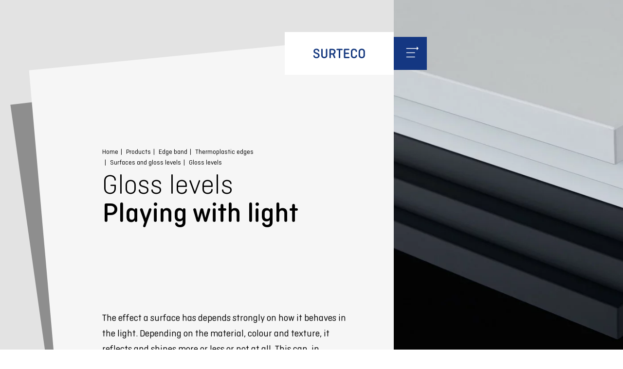

--- FILE ---
content_type: text/html; charset=utf-8
request_url: https://www.surteco.com/en-ru/products/edge-band/thermoplastic-edges/surfaces-and-gloss-levels/gloss-levels/
body_size: 8247
content:
<!DOCTYPE html>
<html lang="en">
<head>
<script src="https://cookie.newego.de/app.js?apiKey=50afab86787f187e5c59f902701bfd5bb10e79e99d0a7944&amp;domain=07409f4" referrerpolicy="origin"></script>

<meta charset="utf-8">
<!-- 
	This website is powered by TYPO3 - inspiring people to share!
	TYPO3 is a free open source Content Management Framework initially created by Kasper Skaarhoj and licensed under GNU/GPL.
	TYPO3 is copyright 1998-2026 of Kasper Skaarhoj. Extensions are copyright of their respective owners.
	Information and contribution at https://typo3.org/
-->


<link rel="icon" href="/_assets/1b121444ab4cc029667e2ef95faa8e67/Favicon/favicon.ico" type="image/vnd.microsoft.icon">

<meta http-equiv="x-ua-compatible" content="IE=edge">
<meta name="generator" content="TYPO3 CMS">
<meta name="robots" content="index,follow">
<meta name="viewport" content="width=device-width, initial-scale=1.0, user-scalable=no">
<meta name="keywords" content="Surteco">
<meta property="og:type" content="website">
<meta property="og:image" content="https://www.surteco.com/_assets/1b121444ab4cc029667e2ef95faa8e67/Images/nopic.jpg">
<meta property="og:image:type" content="image/jpeg">
<meta property="og:image:width" content="200">
<meta property="og:image:height" content="200">
<meta property="og:title" content="Gloss levels">
<meta property="og:url" content="https://www.surteco.com/en-ru/products/edge-band/thermoplastic-edges/surfaces-and-gloss-levels/gloss-levels/">
<meta property="og:locale" content="en_US.UTF-8">
<meta name="twitter:card" content="summary">
<meta name="format-detection" content="telephone=no">
<meta name="msapplication-config" content="/browserconfig.xml">
<meta name="theme-color" content="#ffffff">
<meta name="revisit-after" content="5 days">
<meta name="date" content="2022-08-09">



<link rel="stylesheet" href="/typo3temp/assets/compressed/merged-61fa6e2119ab003a0b350644d5c9a827-bdf4921cf3131f6b619ac4401213aa34.css?1765441841" media="all">
<link href="/_assets/1b121444ab4cc029667e2ef95faa8e67/Css/ContentElements/StageSidebarImage.css?1765441840" rel="stylesheet" >
<link href="/_assets/1b121444ab4cc029667e2ef95faa8e67/Css/ContentElements/HeadlineElement.css?1765441840" rel="stylesheet" >
<link href="/_assets/1b121444ab4cc029667e2ef95faa8e67/Css/ContentElements/TextElement.css?1765441840" rel="stylesheet" >
<link href="/_assets/1b121444ab4cc029667e2ef95faa8e67/Css/ContentElements/ImageTextElement.css?1765441840" rel="stylesheet" >
<link href="/_assets/1b121444ab4cc029667e2ef95faa8e67/Css/ContentElements/Abstandhalter.css?1765441840" rel="stylesheet" >
<link href="/_assets/1b121444ab4cc029667e2ef95faa8e67/Css/ContentElements/EdgeFinder.css?1765441840" rel="stylesheet" >
<link href="/_assets/1b121444ab4cc029667e2ef95faa8e67/Css/ContentElements/TeaserCardContainer.css?1765441840" rel="stylesheet" >
<link href="/_assets/1b121444ab4cc029667e2ef95faa8e67/Lib/lightbox/jquery.tosrus.all.css?1765441840" rel="stylesheet" >
<link href="/_assets/1b121444ab4cc029667e2ef95faa8e67/Lib/lightbox/lightbox.css?1765441840" rel="stylesheet" >
<link href="/_assets/1b121444ab4cc029667e2ef95faa8e67/Css/ContentElements/TeaserCard.css?1765441840" rel="stylesheet" >
<link href="/_assets/1b121444ab4cc029667e2ef95faa8e67/Css/ContentElements/ThreeColsTextElement.css?1765441840" rel="stylesheet" >
<link href="/_assets/1b121444ab4cc029667e2ef95faa8e67/Css/ContentElements/GridThreeCol.css?1765441840" rel="stylesheet" >
<link href="/_assets/1b121444ab4cc029667e2ef95faa8e67/Css/Page/jquery.custom-scrollbar.css?1744014049" rel="stylesheet" >
<link href="/_assets/1b121444ab4cc029667e2ef95faa8e67/Css/ContentElements/CardElemente.css?1765441840" rel="stylesheet" >
<link href="/_assets/a9efebad89a5a6d45d23f65b824e2729/Css/News.css?1765441840" rel="stylesheet" >


<script src="/typo3temp/assets/compressed/merged-e8e3f70ef80dfa5d17baedb22893a47e-650f607f95950c925b01cdbd06e240bb.js?1744275681"></script>


<title>SURTECO - Gloss levels</title>            <link sizes="32x32" rel="icon" type="image/png" href="/_assets/1b121444ab4cc029667e2ef95faa8e67/Favicon/fav32.png"/>
            <link sizes="16x16" rel="icon" type="image/png" href="/_assets/1b121444ab4cc029667e2ef95faa8e67/Favicon/fav16.png"/><!-- Google Tag Manager -->
<script>(function(w,d,s,l,i){w[l]=w[l]||[];w[l].push({'gtm.start':
new Date().getTime(),event:'gtm.js'});var f=d.getElementsByTagName(s)[0],
j=d.createElement(s),dl=l!='dataLayer'?'&l='+l:'';j.async=true;j.src=
'https://www.googletagmanager.com/gtm.js?id='+i+dl;f.parentNode.insertBefore(j,f);
})(window,document,'script','dataLayer','GTM-W44GZ7S');</script>
<!-- End Google Tag Manager -->    <!-- Search Atlas OTTO Pixel -->
    <script nowprocket nitro-exclude type="text/javascript" id="sa-dynamic-optimization" data-uuid="e662cb40-e89c-4a85-adfa-c39c71e2abd5" src="[data-uri]"></script><noscript><style>body {opacity: 1 !important;}</style></noscript>
<link rel="canonical" href="https://www.surteco.com/en/products/edgebands/thermoplastic-edgebands/surfaces-and-gloss-levels/gloss-levels/"/>

<link rel="alternate" hreflang="ru" href="https://www.surteco.com/ru/products/edge-band/thermoplastic-edges/surfaces-and-gloss-levels/gloss-levels/"/>
<link rel="alternate" hreflang="en" href="https://www.surteco.com/en-ru/products/edge-band/thermoplastic-edges/surfaces-and-gloss-levels/gloss-levels/"/>
<link rel="alternate" hreflang="x-default" href="https://www.surteco.com/ru/products/edge-band/thermoplastic-edges/surfaces-and-gloss-levels/gloss-levels/"/>
<script type="application/ld+json" id="ext-schema-jsonld">{"@context":"https://schema.org/","@type":"BreadcrumbList","itemListElement":[{"@type":"ListItem","item":{"@type":"WebPage","@id":"https://www.surteco.com/en-ru/products/product-portfolio/"},"name":"Products","position":"1"},{"@type":"ListItem","item":{"@type":"WebPage","@id":"https://www.surteco.com/en-ru/products/edge-band/"},"name":"Edge band","position":"2"},{"@type":"ListItem","item":{"@type":"WebPage","@id":"https://www.surteco.com/en-ru/products/edge-band/thermoplastic-edges/"},"name":"Thermoplastic edges","position":"3"},{"@type":"ListItem","item":{"@type":"WebPage","@id":"https://www.surteco.com/en-ru/products/edge-band/thermoplastic-edges/surfaces-and-gloss-levels/"},"name":"Surfaces and gloss levels","position":"4"},{"@type":"ListItem","item":{"@type":"WebPage","@id":"https://www.surteco.com/en-ru/products/edge-band/thermoplastic-edges/surfaces-and-gloss-levels/gloss-levels/"},"name":"Gloss levels","position":"5"}]}</script>

</head>
<body style="opacity: 0;" class="no-js" data-currentpageid="1096" class=""><script>document.body.className = document.body.className.replace("no-js","");</script>
<!-- Google Tag Manager (noscript) -->
<noscript><iframe src="https://www.googletagmanager.com/ns.html?id=GTM-W44GZ7S"
height="0" width="0" style="display:none;visibility:hidden"></iframe></noscript>
<!-- End Google Tag Manager (noscript) --><div id="grid" class="">
    
	
<div id="page-bg" class="c-schema-ssi"></div>
<header id="main-header" class="stage-sidebar-image">
    <div id="shape-wrap" class="stage-sidebar-image">
        <div class="shape1 c-schema-ssi"></div>
        <div class="shape2 c-schema-ssi"></div>
    </div>
    <div id="sidebar-wrap">
        


<div id="c13660" class="module stageSidebarImage">
	<div class="sidebar-image-container">
		<div class="img-wrap">
			
				<img src="[data-uri]" data-src="/fileadmin/_processed_/7/5/csm_Glanzgrade_b195f4dfe2.jpg" width="1920" height="1080" data-lightboxtitle="" alt="Glanzgrade" title="Glanzgrade" />
			
		</div>
	</div>
</div>
    </div>
</header>
<div id="logo-and-menu" class="clearfix" xmlns:f="http://www.w3.org/1999/XSL/Transform">
    <a id="home" href="/en-ru/">
        
                <img src="/_assets/1b121444ab4cc029667e2ef95faa8e67/Images/Svgs/SURTECO-Universal.svg" width="1216" height="476" alt="" />
            
    </a>
    <button id="menu-btn">
        <span class="menu-left">
            <svg x="0px" y="0px" width="92px" height="92px" viewBox="0 0 92 92" enable-background="new 0 0 92 92">
                <g id="_x3C_Group-left_x3E_">
                    <rect x="35" y="55" fill="#FFFFFF" width="24" height="2"/>
                    <rect x="35" y="43" fill="#FFFFFF" width="24" height="2"/>
                    <polygon fill="#FFFFFF" points="25,32 30,27 30,31 59,31 59,33 30,33 30,37 	"/>
                </g>
            </svg>
        </span>
        <span class="menu-right">
                <svg x="0px" y="0px" width="92px" height="92px" viewBox="0 0 92 92" enable-background="new 0 0 92 92">
                    <g id="_x3C_Group-right_x3E__1_">
                        <rect x="35" y="55" fill="#FFFFFF" width="24" height="2"/>
                        <rect x="35" y="43" fill="#FFFFFF" width="24" height="2"/>
                        <polygon fill="#FFFFFF" points="69,32 64,27 64,31 35,31 35,33 64,33 64,37 	"/>
                    </g>
                </svg>
            </span>
    </button>
</div>
<div id="nav-wrap">
    <nav id="main-navigation">
        
    <ul id="lang-menu" class="clearfix">
        
                
                    
                        <li>
                            <a href="/en-ru/products/edge-band/thermoplastic-edges/surfaces-and-gloss-levels/gloss-levels/" title="English">
                                en
                            </a>
                        </li>
                    
                
                    
                        <li>
                            <a href="/ru/products/edge-band/thermoplastic-edges/surfaces-and-gloss-levels/gloss-levels/" title="Русский">
                                ru
                            </a>
                        </li>
                    
                
            
    </ul>

        
        <ul id="page-menu">
            
                
                    
                        <li class="has-submenu">
                            <a href="/en-ru/design/design-expertise/" target="_self" title="Design" class="clearfix oneline dropdown-btn sub-closed">
                                <span class="icon-wrap styled-table">
                                    <span class="styled-cell align center middle">
                                        <i class="icons-arrow_right_submenu"></i>
                                    </span>
                                </span>
                                <span class="styled-table">
                                    <span class="styled-cell align center middle">
                                        <span class="text-wrap">
                                           Design
                                        </span>
                                    </span>
                                </span>
                            </a>
                            
                                
    <div class="submenu">
        <ul>
            
                <li>
                    <a href="/en-ru/design/design-expertise/" target="_self" title="Design expertise">Design expertise</a>
                </li>
            
                <li>
                    <a href="/en-ru/design/decor-gallery/" target="_self" title="Decor gallery">Decor gallery</a>
                </li>
            
                <li>
                    <a href="/en-ru/design/edge-ideas/" target="_self" title="Edge ideas">Edge ideas</a>
                </li>
            
                <li>
                    <a href="/en-ru/design/surface-technologies/" target="_self" title="Surface technologies">Surface technologies</a>
                </li>
            
                <li>
                    <a href="/en-ru/design/decor-of-the-month/" target="_self" title="Decor of the month">Decor of the month</a>
                </li>
            
        </ul>
    </div>

                            
                        </li>
                    
                
                    
                        <li class="has-submenu">
                            <a href="/en-ru/products/product-portfolio/" target="_self" title="Products" class="clearfix oneline dropdown-btn sub-closed active">
                                <span class="icon-wrap styled-table">
                                    <span class="styled-cell align center middle">
                                        <i class="icons-arrow_right_submenu"></i>
                                    </span>
                                </span>
                                <span class="styled-table">
                                    <span class="styled-cell align center middle">
                                        <span class="text-wrap">
                                           Products
                                        </span>
                                    </span>
                                </span>
                            </a>
                            
                                
    <div class="submenu">
        <ul>
            
                <li>
                    <a href="/en-ru/products/product-portfolio/" target="_self" title="Product portfolio">Product portfolio</a>
                </li>
            
                <li>
                    <a href="/en-ru/products/edge-band/" target="_self" title="Edge band" class="active">Edge band</a>
                </li>
            
                <li>
                    <a href="/en-ru/products/finish-foil/" target="_self" title="Finish foil">Finish foil</a>
                </li>
            
                <li>
                    <a href="/en-ru/products/decorative-paper/" target="_self" title="Decorative paper">Decorative paper</a>
                </li>
            
                <li>
                    <a href="/en-ru/products/skirtings/" target="_self" title="Skirtings">Skirtings</a>
                </li>
            
                <li>
                    <a href="/en-ru/products/thermoplastic-films/" target="_self" title="Thermoplastic films">Thermoplastic films</a>
                </li>
            
        </ul>
    </div>

                            
                        </li>
                    
                
                    
                        <li class="has-submenu">
                            <a href="/en-ru/services/services/" target="_self" title="Services" class="clearfix oneline dropdown-btn sub-closed">
                                <span class="icon-wrap styled-table">
                                    <span class="styled-cell align center middle">
                                        <i class="icons-arrow_right_submenu"></i>
                                    </span>
                                </span>
                                <span class="styled-table">
                                    <span class="styled-cell align center middle">
                                        <span class="text-wrap">
                                           Services
                                        </span>
                                    </span>
                                </span>
                            </a>
                            
                                
    <div class="submenu">
        <ul>
            
                <li>
                    <a href="/en-ru/services/services/" target="_self" title="Services">Services</a>
                </li>
            
                <li>
                    <a href="/en-ru/services/edgeband-finder/" target="_self" title="Edgeband finder">Edgeband finder</a>
                </li>
            
                <li>
                    <a href="/en-ru/services/downloads/" target="_self" title="Downloads">Downloads</a>
                </li>
            
        </ul>
    </div>

                            
                        </li>
                    
                
                    
                        <li class="">
                            <a href="/en-ru/news/" target="_self" title="News" class="clearfix oneline">
                                <span class="icon-wrap styled-table">
                                    <span class="styled-cell align center middle">
                                        <i class="icons-arrow_right"></i>
                                    </span>
                                </span>
                                <span class="styled-table">
                                    <span class="styled-cell align center middle">
                                        <span class="text-wrap">
                                           News
                                        </span>
                                    </span>
                                </span>
                            </a>
                            
                        </li>
                    
                
                    
                        <li class="">
                            <a href="/en-ru/contact/" target="_self" title="Contact" class="clearfix oneline">
                                <span class="icon-wrap styled-table">
                                    <span class="styled-cell align center middle">
                                        <i class="icons-arrow_right"></i>
                                    </span>
                                </span>
                                <span class="styled-table">
                                    <span class="styled-cell align center middle">
                                        <span class="text-wrap">
                                           Contact
                                        </span>
                                    </span>
                                </span>
                            </a>
                            
                        </li>
                    
                
                <li class="divider">
                    <hr/>
                </li>
                
                    
                
                    
                
                    
                
                    
                
                    
                
            
        </ul>
    </nav>
</div>



    
	<div id="content-bg"></div>
	<main class="main-container article">
		<div class="content-shape">
			<div class="container-fluid">
				<div class="row">
					<div class="col-md-8 col-sm-12 col-xs-12">
						<div class="outer">
							<div class="inner"></div>
						</div>
					</div>
				</div>
			</div>
		</div>
		<div class="breadcrumb-container">
			<div class="container-fluid">
				<div class="row">
					<div class="col-md-8 col-sm-12 col-xs-12">
						<div class="breadcrumb-nav clearfix">
							<div class="breadcrumb-and-hashtags">
								<ul class="clearfix">
									
	
	
		<li>
			
					<a href="/en-ru/">Home</a>
				
		</li>
	
		<li>
			
					<a href="/en-ru/products/product-portfolio/">Products</a>
				
		</li>
	
		<li>
			
					<a href="/en-ru/products/edge-band/">Edge band</a>
				
		</li>
	
		<li>
			
					<a href="/en-ru/products/edge-band/thermoplastic-edges/">Thermoplastic edges</a>
				
		</li>
	
		<li>
			
					<a href="/en-ru/products/edge-band/thermoplastic-edges/surfaces-and-gloss-levels/">Surfaces and gloss levels</a>
				
		</li>
	
		<li>
			<span>Gloss levels</span>
		</li>
	

								</ul>
								
								
							</div>
							<div class="share-container text">
								<button><span>share</span> <img alt="share" src="/_assets/1b121444ab4cc029667e2ef95faa8e67/Icons/shareAt.svg" width="32" height="41" /></button>
								<ul>
									<li>
										<a class="share-linkedin" target="_blank" href="https://www.linkedin.com/shareArticle?mini=true&url=<URL>" title="linked-in">
											<img alt="linked-in" src="/_assets/1b121444ab4cc029667e2ef95faa8e67/Icons/linkedin.svg" width="32" height="32" />
										</a>
									</li>
									<li>
										<a class="share-facebook" target="_blank" href="https://www.facebook.com/sharer.php?u=<URL>" title="facebook">
											<img alt="facebook" src="/_assets/1b121444ab4cc029667e2ef95faa8e67/Icons/facebook.svg" width="32" height="32" />
										</a>
									</li>
									<li>
										<a class="share-twitter" target="_blank" href="http://twitter.com/share?text=<TITLE>&url=<URL>" title="twitter">
											<img alt="twitter" src="/_assets/1b121444ab4cc029667e2ef95faa8e67/Icons/twitter.svg" width="32" height="32" />
										</a>
									</li>
								</ul>
							</div>
						</div>
					</div>
				</div>
			</div>
		</div>
		

        
    
<div id="c13658" class="module headlineElement transparent-bg">
    <div class="container-fluid">
        <div class="row">
            <div class="col-md-8 col-sm-12 col-xs-12">
                <div class="content-wrap">
                    <div class="text">
                        
                                <h2>
                                    
    Gloss levels


    <br>
    <strong>Playing with light</strong>

                                </h2>
                            
                    </div>
                </div>
            </div>
        </div>
    </div>
</div>

        
    

<div class="module textElement gray-bg">
    <a id="c13656" class="anchor"></a>
    <div class="container-fluid">
        <div class="row">
            <div class="col-md-8 col-sm-12 col-xs-12">
                <div class="content-wrap">
                    <div class="text-wrap">
                        <div class="text">
                            <p>The effect a surface has depends strongly on how it behaves in the light. Depending on the material, colour and texture, it reflects and shines more or less or not at all. This can, in interaction with design and environment, appear elegant, luxurious, puristic or futuristic. Our edges are available in various degrees of gloss, from ultra-matt to high gloss and in all the nuances in between. You decide how much gloss you want and we can produce individually according to your wishes.</p>
                        </div>
                    </div>
                </div>
            </div>
        </div>
    </div>
</div>

		
	
<div id="c13654" class="module imageTextElement gray-bg">
	<div class="container-fluid">
		<div class="row">
			<div class="col-md-8 col-sm-12 col-xs-12">
				<div class="content-wrap clearfix">
					<div class="img-wrap">
						
							<img src="[data-uri]" data-src="/fileadmin/_processed_/9/3/csm_Kunststoffkante_supermatt_657e2d34ad.jpg" width="240" height="240" data-lightboxtitle="" alt="Kunststoffkante_supermatt" title="Kunststoffkante_supermatt" />
						
					</div>
					<div class="text-wrap">
						<div class="text">
							
							<h3>PRIMEMATT</h3>
<p>Matt, robust and durable? We can provide you with scratch-resistant and nearly marking-resistant surfaces for thermoplastic edges: the Primematt coating not only stands out thanks to optical and mechanical advantages, but it is also unique to the touch. Its surface has a velvety feel.</p>
						</div>
					</div>
				</div>
			</div>
		</div>
	</div>
</div>

        
    

<div class="module textElement blue-bg">
    <a id="c13652" class="anchor"></a>
    <div class="container-fluid">
        <div class="row">
            <div class="col-md-8 col-sm-12 col-xs-12">
                <div class="content-wrap">
                    <div class="text-wrap">
                        <div class="text">
                            <h3>Benefits at a glance:</h3>
<p>• Extremely scratch and marking resistant</p>
<p>• Pleasant feel thanks to velvety surface</p>
<p>• Modern design</p>
<p>• Highest optical quality</p>
<p>• Always perfectly matched to the panel</p>
                        </div>
                    </div>
                </div>
            </div>
        </div>
    </div>
</div>
<div id="c13650" class="abstandhalter"></div>

		
	
<div id="c13648" class="module imageTextElement gray-bg">
	<div class="container-fluid">
		<div class="row">
			<div class="col-md-8 col-sm-12 col-xs-12">
				<div class="content-wrap clearfix">
					<div class="img-wrap">
						
							<img src="[data-uri]" data-src="/fileadmin/_processed_/b/2/csm_Hochglanz_bea9789a3e.jpg" width="240" height="240" data-lightboxtitle="" alt="Hochglanz" title="Hochglanz" />
						
					</div>
					<div class="text-wrap">
						<div class="text">
							
							<h3><strong>High gloss</strong></h3>
<p>High-gloss surfaces give colours a certain intensity. With us, you can get thermoplastic edges in nearly any conceivable colour and gloss level. At the highest gloss level, a top coat ensures perfect surface finish. Many of our high-gloss edge varieties are always available from stock via the Instant Edging Programme (KSP).</p>
						</div>
					</div>
				</div>
			</div>
		</div>
	</div>
</div>

        
    

<div class="module textElement blue-bg">
    <a id="c13646" class="anchor"></a>
    <div class="container-fluid">
        <div class="row">
            <div class="col-md-8 col-sm-12 col-xs-12">
                <div class="content-wrap">
                    <div class="text-wrap">
                        <div class="text">
                            <h3>Benefits at a glance:</h3>
<p>• Topcoat in premium high gloss</p>
<p>• Modern design</p>
<p>• Highest optical quality</p>
<p>• Always matches the panel</p>
<p>• Many high-gloss edges available from stock – now also in 100-millimetre width</p>
                        </div>
                    </div>
                </div>
            </div>
        </div>
    </div>
</div>
<div id="c13644" class="abstandhalter"></div>
<div id="edgeFinder-trigger"></div><div id="edgeFinder" class="module edgeFinder blue-bg"><div class="container-fluid"><div class="row"><div class="col-md-8 col-sm-12 col-xs-12"><div class="content-wrap"><div class="inner-wrap"><div class="text clearfix"><p>The right edge for almost all decors: in our edge finder</p><a href="https://www.surteco.com/en/services/ksp-edgeband-finder/" target="_blank" class="primary-btn">
                                Edge finder
                            </a></div></div></div></div></div></div></div>

<div id="c13640" class="abstandhalter"></div>
<div id="c11911" class="module headlineElement transparent-bg"><div class="container-fluid"><div class="row"><div class="col-md-8 col-sm-12 col-xs-12"><div class="content-wrap"><div class="text"><h4>
                                    
    All


    <br><strong>products</strong></h4></div></div></div></div></div></div><div id="c11909" class="grid gridOneCol teaserCardContainer"><div class="container-fluid"><div class="row"><div id="c11963" class="molecule teaserCardSmall bright-bg"><a href="/en-ru/products/edge-band/" class="full-link"><div class="img-wrap"><div class="inner"><img src="[data-uri]" data-src="/fileadmin/_processed_/9/b/csm_9_P1_V1_02_Kanten_Totale_73c6b223e0.jpg" width="686" height="636" data-lightboxtitle="" alt="9_P1_V1_02_Kanten_Totale" title="9_P1_V1_02_Kanten_Totale" /></div></div><div class="text-wrap same-height"><div class="text"><h6 class="same-height">Edge band</h6></div></div></a></div><div id="c11951" class="molecule teaserCardSmall bright-bg"><a href="/en-ru/products/decorative-paper/" class="full-link"><div class="img-wrap"><div class="inner"><img src="[data-uri]" data-src="/fileadmin/_processed_/1/2/csm_Dekorpapier6_ee175f050f.jpg" width="686" height="636" data-lightboxtitle="" alt="Dekorpapier6" title="Dekorpapier6" /></div></div><div class="text-wrap same-height"><div class="text"><h6 class="same-height">Decorative paper</h6></div></div></a></div><div id="c11939" class="molecule teaserCardSmall bright-bg"><a href="/en-ru/products/finish-foil/" class="full-link"><div class="img-wrap"><div class="inner"><img src="[data-uri]" data-src="/fileadmin/_processed_/3/9/csm_Finish-Folien3_da9d725471.jpg" width="686" height="636" data-lightboxtitle="" alt="Finish-Folien3" title="Finish-Folien3" /></div></div><div class="text-wrap same-height"><div class="text"><h6 class="same-height">Finish foil</h6></div></div></a></div><div id="c11935" class="molecule teaserCardSmall bright-bg"><a href="/en-ru/products/thermoplastic-films/" class="full-link"><div class="img-wrap"><div class="inner"><img src="[data-uri]" data-src="/fileadmin/surteco.com/produkte/thermoplastische_folie/ProductStills_ThermoplastischeFolie_V004.png" width="686" height="636" data-lightboxtitle="" alt="ProductStills_ThermoplastischeFolie_V004" title="ProductStills_ThermoplastischeFolie_V004" /></div></div><div class="text-wrap same-height"><div class="text"><h6 class="same-height">Thermoplastic films</h6></div></div></a></div></div></div></div>


		
	
<div id="c13636" class="module threeColsTextElement blue-bg">
	<div class="container-fluid">
		
			<div class="row">
				<div class="col-md-9 col-sm-10 col-xs-11 col-md-offset-1 col-sm-offset-1 col-xs-offset-1">
					<div class="text">
						
								<h4>
									Newsletter<br />
edges
								</h4>
							
					</div>
				</div>
			</div>
		
		<div class="row">
			<div class="col-md-9 col-sm-10 col-xs-11 col-md-offset-1 col-sm-offset-1 col-xs-offset-1">
				<ul class="certifications clearfix">
					<li>
						<div class="certification">
							<div class="text">
								
							</div>
							
								<a href="https://www.doellken-kv.com/newsletter/" target="_blank" rel="noreferrer" class="primary-btn more">
									Subscribe
								</a>
							
						</div>
					</li>
					<li>
						<div class="certification">
							<div class="text">
								
							</div>
							
						</div>
					</li>
					<li>
						<div class="certification">
							<div class="text">
								
							</div>
							
						</div>
					</li>
				</ul>
			</div>
		</div>
	</div>
</div><div id="edgeFinder-stop"></div>
<div class="module textElement transparent-bg"><a id="c11907" class="anchor"></a><div class="container-fluid"><div class="row"><div class="col-md-8 col-sm-12 col-xs-12"><div class="content-wrap"><div class="text-wrap"><div class="text"><h4>Design&nbsp;<br><strong>Design quality demands expectations</strong></h4><p>We are committed to design expertise and work towards it every day, to always be able to offer you the most relevant new designs.</p></div></div></div></div></div></div></div><div id="c11905" class="grid gridThreeCol"><div class="container-fluid"><div class="row"><div class="col-xs-12 col-sm-4"><div id="c11965" class="molecule cardElement bright-bg linked"><a href="https://en.designstories.surteco.com/" target="_blank" rel="noreferrer" class="full-link"><div class="img-wrap"><div class="inner"><img src="[data-uri]" data-src="/fileadmin/_processed_/4/5/csm_map-en_205648abe1.jpg" width="1920" height="1780" data-lightboxtitle="" alt="map-en" title="map-en" /></div></div><div class="text-wrap same-height"><div class="text"><h5 class="same-height">Design Stories</h5><p>What solutions will be needed tomorrow? How will we live in the future? We are always curious and on the way to new ideas. Join us on this journey with analyses, trends and stories.&nbsp;</p></div><div class="pseudo-btn">Learn more</div></div></a></div><div class="cards_lightbox_overlay js_cards_lightbox_overlay" data-id="11965" style="display: none;"></div><div class="cards_lightbox js_cards_lightbox" data-id="11965" style="display: none;"><div class="container_inner no_text"><div class="media_outer"></div><div class="panel js_lightbox_panel"><div class="panel_inner"></div></div><div class="close js_close"></div></div></div></div><div class="col-xs-12 col-sm-4"><div id="c11967" class="molecule cardElement bright-bg linked"><a href="https://www.surteco.com/en/design/surteco-art/" target="_blank" class="full-link"><div class="img-wrap"><div class="inner"><img src="[data-uri]" data-src="/fileadmin/_processed_/8/0/csm_header_dekor_quer_final_38cc74efcf.jpg" width="1920" height="1740" data-lightboxtitle="" alt="header_dekor_quer_final" title="header_dekor_quer_final" /></div></div><div class="text-wrap same-height"><div class="text"><h5 class="same-height">Inspiration</h5><p>Are you looking for new designs? Take inspiration from our latest developments.</p></div><div class="pseudo-btn">Learn more</div></div></a></div><div class="cards_lightbox_overlay js_cards_lightbox_overlay" data-id="11967" style="display: none;"></div><div class="cards_lightbox js_cards_lightbox" data-id="11967" style="display: none;"><div class="container_inner no_text"><div class="media_outer"></div><div class="panel js_lightbox_panel"><div class="panel_inner"></div></div><div class="close js_close"></div></div></div></div><div class="col-xs-12 col-sm-4"><div id="c11969" class="molecule cardElement bright-bg linked"><a href="/en-ru/design/decor-of-the-month/" class="full-link"><div class="img-wrap"><div class="inner"><img src="[data-uri]" data-src="/fileadmin/_processed_/2/f/csm_1_Hauptbild_Blue_Mountain_2000x2000px_cc3c9ebcff.jpg" width="1920" height="1920" data-lightboxtitle="picture showing blue mountain decor" alt="picture showing blue mountain decor" title="picture showing blue mountain decor" /></div></div><div class="text-wrap same-height"><div class="text"><h5 class="same-height">Decor of the month</h5><p>Fashioned out of exquisite, high-quality eucalyptus wood, the Blue Mountain furniture design is a truly exceptional eye-catcher. Its naturally straight-grained wood gives it an exotic touch.</p></div><div class="pseudo-btn">Learn more</div></div></a></div><div class="cards_lightbox_overlay js_cards_lightbox_overlay" data-id="11969" style="display: none;"></div><div class="cards_lightbox js_cards_lightbox" data-id="11969" style="display: none;"><div class="container_inner no_text"><div class="media_outer"></div><div class="panel js_lightbox_panel"><div class="panel_inner"></div></div><div class="close js_close"></div></div></div></div></div></div></div>

<div class="news news-teaser-container"><div class="module headline-container"><div class="container-fluid"><div class="row"><div class="col-md-8 col-sm-12 col-xs-12"><div class="content-wrap"><div class="text"><h5>
                                            
                                                The three latest
                                            
                                            
                                                <br/><strong>
                                                News
                                            </strong></h5></div></div></div></div></div></div><div class="news-teaser-list"><div class="container-fluid"><div class="row"><div class="col-lg-4 col-md-6 col-sm-6 col-xs-12"><div class="article"><div class="inner-wrap"><a class="news-link" title="Multiroom living concepts " href="/en-ru/news/news-detail/ns/detail/News/multiroom-living-concepts-4/">&nbsp;</a><div class="text-wrap text"><div class="time-wrap"><time datetime="2021-02-02">
                                                            2nd  of February 2021
                                                        </time></div><div class="headline-wrap same-height"><h5>Multiroom living concepts </h5></div><div class="category-list same-height">
                                                        
                                                                
                                                                    
                                                                        #Produktneuheiten
                                                                    
                                                                
                                                                    
                                                                        #Produktneuheiten
                                                                    
                                                                
                                                                    
                                                                        #Produktneuheiten
                                                                    
                                                                
                                                                    
                                                                        #News
                                                                    
                                                                
                                                                    
                                                                        #Pressenews
                                                                    
                                                                
                                                                    
                                                                        #Press news
                                                                    
                                                                
                                                                    
                                                                        #Product news
                                                                    
                                                                
                                                            
                                                    </div></div></div></div></div><div class="col-lg-4 col-md-6 col-sm-6 col-xs-12"><div class="article"><div class="inner-wrap"><a class="news-link" title="New collection is now in stock -Pfleiderer 2021" href="/en-ru/news/news-detail/ns/detail/News/new-collection-is-now-in-stock-pfleiderer-2021-4/">&nbsp;</a><div class="text-wrap text"><div class="time-wrap"><time datetime="2021-01-14">
                                                            14th  of January 2021
                                                        </time></div><div class="headline-wrap same-height"><h5>New collection is now in stock -Pfleiderer 2021</h5></div><div class="category-list same-height">
                                                        
                                                                
                                                                    
                                                                        #Produktneuheiten
                                                                    
                                                                
                                                                    
                                                                        #Produktneuheiten
                                                                    
                                                                
                                                                    
                                                                        #Produktneuheiten
                                                                    
                                                                
                                                                    
                                                                        #News
                                                                    
                                                                
                                                                    
                                                                        #Product news
                                                                    
                                                                
                                                            
                                                    </div></div></div></div></div><div class="col-lg-4 col-md-6 col-sm-6 col-xs-12"><div class="article"><div class="inner-wrap"><a class="news-link" title="SURTECO Design Statements - The year 2020." href="/en-ru/news/news-detail/ns/detail/News/surteco-design-statements-the-year-2020-4/">&nbsp;</a><div class="text-wrap text"><div class="time-wrap"><time datetime="2020-12-17">
                                                            17th  of December 2020
                                                        </time></div><div class="headline-wrap same-height"><h5>SURTECO Design Statements - The year 2020.</h5></div><div class="category-list same-height">
                                                        
                                                                
                                                                    
                                                                        #Pressenews
                                                                    
                                                                
                                                                    
                                                                        #Press news
                                                                    
                                                                
                                                            
                                                    </div></div></div></div></div></div></div></div><div class="module footer-container"><div class="container-fluid"><div class="row"><div class="col-md-8 col-sm-12 col-xs-12"><div class="content-wrap"><div class="text"></div></div></div></div></div></div></div>

	</main>

    <footer id="page-footer">
        
                <div class="pre-footer">
                    <div class="left">
                        <div class="slogan">
                            Дома<br>
                            <strong>В мире</strong>
                        </div>
                        <div class="social">
                            <div class="followus"><strong>Follow us @</strong></div>
                            
                                <div class="icon">
                                    <a target="_blank" href="https://www.instagram.com/surteco.europe/">
                                        <img alt="Instagram" src="/_assets/1b121444ab4cc029667e2ef95faa8e67/Icons/instagram.svg" width="32" height="32" />
                                    </a>
                                </div>
                            
                            
                            
                        </div>
                    </div>
                    
                </div>
                <hr class="divider">
                <div class="nav-footer">
                    <p class="copyright">©
                        2026
                        <strong>SURTECO</strong> GmbH
                    </p>
                    <ul class="clearfix">
    
        <li>
            
                    <a href="/en-ru/imprint/" target="_self" title="Opens the subpage Imprint">Imprint</a>
                
        </li>
    
        <li>
            
                    <a href="/en-ru/general-terms-and-conditions/" target="_self" title="Opens the subpage General Terms and Conditions">General Terms and Conditions</a>
                
        </li>
    
        <li>
            
                    <a href="https://surtecogroup.integrityline.app/" target="_self" title="Opens the subpage Whistleblower system">Whistleblower system</a>
                
        </li>
    
        <li>
            
                    <a href="/en-ru/data-protection/" target="_self" title="Opens the subpage Data Protection">Data Protection</a>
                
        </li>
    
        <li>
            
                    <a href="/#CCM.openWidget" target="_self" title="Opens the subpage Manage cookies">Manage cookies</a>
                
        </li>
    
</ul>
                </div>
            
    </footer>
</div>
<script>
    if (document.documentElement.clientWidth === window.innerWidth) {
        document.getElementById('grid').classList.add('toggling-scrollbar');
    }
</script>
<script src="/typo3temp/assets/compressed/merged-aa0309cf1d76ad228f3aff6576c8f4d3-36f2ed3cf9d42c0621b35490eaa4e862.js?1765441841"></script>
<script src="/typo3temp/assets/compressed/merged-89f5d831f2a7e4d4b9b0017bb1025f6e-f33a3b89fc1bb09dc217c493a2f01e70.js?1765441893"></script>
<script src="/_assets/1b121444ab4cc029667e2ef95faa8e67/JavaScript/showHideSlider.js?1765441840"></script>
<script src="/_assets/1b121444ab4cc029667e2ef95faa8e67/JavaScript/ContentElements/StageSidebarImage.js?1765441840"></script>
<script src="/_assets/1b121444ab4cc029667e2ef95faa8e67/Lib/scrollmagic/ScrollMagic.min.js?1765441840"></script>
<script src="/_assets/1b121444ab4cc029667e2ef95faa8e67/JavaScript/ContentElements/EdgeFinder.js?1765441840"></script>
<script src="/_assets/1b121444ab4cc029667e2ef95faa8e67/Lib/jquery-match-height/jquery.matchHeight.js?1765441840"></script>
<script src="/_assets/1b121444ab4cc029667e2ef95faa8e67/Lib/hammer/hammer.min.js?1765441840"></script>
<script src="/_assets/1b121444ab4cc029667e2ef95faa8e67/Lib/lightbox/jquery.tosrus.min.all.js?1765441840"></script>
<script src="/_assets/1b121444ab4cc029667e2ef95faa8e67/JavaScript/ContentElements/TeaserCard.js?1765441840"></script>
<script src="/_assets/1b121444ab4cc029667e2ef95faa8e67/Lib/lightbox/lightbox.js?1765441840"></script>
<script src="/_assets/1b121444ab4cc029667e2ef95faa8e67/JavaScript/jquery.custom-scrollbar.js?1744014049"></script>
<script src="/_assets/1b121444ab4cc029667e2ef95faa8e67/JavaScript/ContentElements/CardElemente.js?1765441840"></script>
<script src="/_assets/a9efebad89a5a6d45d23f65b824e2729/JavaScript/NewsTeaserList.js?1765441840"></script>
<script src="/_assets/1b121444ab4cc029667e2ef95faa8e67/JavaScript/shapeyHeader.js?1765441840"></script>


</body>
</html>

--- FILE ---
content_type: text/css; charset=utf-8
request_url: https://www.surteco.com/_assets/1b121444ab4cc029667e2ef95faa8e67/Css/ContentElements/StageSidebarImage.css?1765441840
body_size: -3259
content:
.module.stageSidebarImage {
    position: relative;
    padding-top: 0 !important;
}

.module.stageSidebarImage .sidebar-image-container {
    position: fixed;
    top: 0;
    left: calc((((100% - (2 * 9.2262vw)) / 12) * 8) + (9.2262vw - 0.5rem));
    width: calc((((100% - (2 * 9.2262vw)) / 12) * 4) + (9.2262vw + 0.5rem));
    height: 100%;
    min-height: 100vh;
    overflow: hidden;
}

.module.stageSidebarImage .sidebar-image-container .img-wrap {
    position: relative;
    width: 100%;
    height: 100%;
    background-repeat: no-repeat;
    background-size: cover;
    background-position: center center;
    overflow: hidden;
}

.module.stageSidebarImage .sidebar-image-container .img-wrap img {
    opacity: 0;
    width: 100%;
    height: 100%;
}

@media screen and (max-width: 1023px) {
    .module.stageSidebarImage .sidebar-image-container {
        left: calc((((100% - (2 * 4.2rem)) / 12) * 8) + (4.2rem - 0.5rem));
        width: calc((((100% - (2 * 4.2rem)) / 12) * 4) + (4.2rem + 0.5rem));
    }
}

@media screen and (max-width: 899px) {
    .module.stageSidebarImage {
        display: none;
    }
}

--- FILE ---
content_type: text/css; charset=utf-8
request_url: https://www.surteco.com/_assets/1b121444ab4cc029667e2ef95faa8e67/Css/ContentElements/HeadlineElement.css?1765441840
body_size: -3265
content:
.module.headlineElement .content-wrap {
    position: relative;
    padding-bottom: 6rem;
    z-index: 20;
}

.module.headlineElement.white-bg .content-wrap {
    background: #FFFFFF;
}

.module.headlineElement.gray-bg .content-wrap {
    background: #f6f6f6;
}

.module.headlineElement.darkgray-bg .content-wrap {
    background: #434343;
    color: #FFFFFF;
}

.module.headlineElement.blue-bg .content-wrap {
    background: #143782;
    color: #FFFFFF;
}

.module.headlineElement.transparent-bg .content-wrap {
    background: transparent;
}

.module.headlineElement .text {
    overflow: hidden;
}

.module.headlineElement .text h1, .module.headlineElement .text h2, .module.headlineElement .text h3, .module.headlineElement .text h4, .module.headlineElement .text h5, .module.headlineElement .text h6 {
    font-family: "Ciutadella-Rounded-Light", "Helvetica Neue", Arial, sans-serif;
    font-weight: 400;
    font-style: normal;
}

.module.headlineElement .text h1, .module.headlineElement .text h2 {
    margin-bottom: 4.8rem;
}

.module.headlineElement .text h3 {
    margin-bottom: 2rem;
}

.module.headlineElement .text h4 {
    margin-bottom: 1.4rem;
}

.module.headlineElement .text h5 {
    margin-bottom: -0.6rem;
}

.module.headlineElement .text h6 {
    margin-bottom: 0;
}

--- FILE ---
content_type: text/css; charset=utf-8
request_url: https://www.surteco.com/_assets/1b121444ab4cc029667e2ef95faa8e67/Css/ContentElements/TextElement.css?1765441840
body_size: -200
content:
.module.textElement {
    z-index: auto;
}

.module.textElement a.anchor {
    position: absolute;
    top: -70px;
}

.module.textElement .content-wrap {
    position: relative;
    z-index: 20;
}

.module.textElement.white-bg .content-wrap {
    background: #FFFFFF;
}

.module.textElement.white-bg .content-wrap .primary-btn {
    display: inline-block;
    text-decoration: none;
    font-size: 1.8rem;
    line-height: 1.611115;
    font-family: "Ciutadella-Rounded-Regular", "Helvetica Neue", Arial, sans-serif;
    font-style: normal;
    font-weight: 400;
    padding: 0.5rem 1.2rem 0.4rem 1.2rem;
    border: none;
    border-radius: 0.5rem;
    color: #FFFFFF;
    background-color: rgba(20, 55, 130, 0.8);
    transition: color 0.35s ease-in-out, background-color 0.35s ease-in-out, border 0.35s ease-in-out;
}

.module.textElement.white-bg .content-wrap .primary-btn:hover, .module.textElement.white-bg .content-wrap .primary-btn.hover {
    color: #FFFFFF;
    background-color: #143782;
}

.module.textElement.white-bg .content-wrap .primary-btn:focus, .module.textElement.white-bg .content-wrap .primary-btn.focus {
    color: #FFFFFF;
    background-color: #143782;
}

.module.textElement.white-bg .content-wrap .primary-btn:active, .module.textElement.white-bg .content-wrap .primary-btn.active {
    color: #FFFFFF;
    background-color: #143782;
}

.module.textElement.white-bg .content-wrap .primary-btn.inactive {
    pointer-events: none;
    color: #808080;
    background-color: transparent;
}

.module.textElement.gray-bg .content-wrap {
    background: #f6f6f6;
}

.module.textElement.gray-bg .content-wrap .primary-btn {
    display: inline-block;
    text-decoration: none;
    font-size: 1.8rem;
    line-height: 1.611115;
    font-family: "Ciutadella-Rounded-Regular", "Helvetica Neue", Arial, sans-serif;
    font-style: normal;
    font-weight: 400;
    padding: 0.5rem 1.2rem 0.4rem 1.2rem;
    border: none;
    border-radius: 0.5rem;
    color: #FFFFFF;
    background-color: rgba(20, 55, 130, 0.8);
    transition: color 0.35s ease-in-out, background-color 0.35s ease-in-out, border 0.35s ease-in-out;
}

.module.textElement.gray-bg .content-wrap .primary-btn:hover, .module.textElement.gray-bg .content-wrap .primary-btn.hover {
    color: #FFFFFF;
    background-color: #143782;
}

.module.textElement.gray-bg .content-wrap .primary-btn:focus, .module.textElement.gray-bg .content-wrap .primary-btn.focus {
    color: #FFFFFF;
    background-color: #143782;
}

.module.textElement.gray-bg .content-wrap .primary-btn:active, .module.textElement.gray-bg .content-wrap .primary-btn.active {
    color: #FFFFFF;
    background-color: #143782;
}

.module.textElement.gray-bg .content-wrap .primary-btn.inactive {
    pointer-events: none;
    color: #808080;
    background-color: transparent;
}

.module.textElement.darkgray-bg .content-wrap {
    background: #434343;
    color: #FFFFFF;
}

.module.textElement.blue-bg .content-wrap {
    background: #143782;
    color: #FFFFFF;
}

.module.textElement.transparent-bg .content-wrap {
    background: transparent;
}

.module.textElement.transparent-bg .content-wrap .primary-btn {
    display: inline-block;
    text-decoration: none;
    font-size: 1.8rem;
    line-height: 1.611115;
    font-family: "Ciutadella-Rounded-Regular", "Helvetica Neue", Arial, sans-serif;
    font-style: normal;
    font-weight: 400;
    padding: 0.5rem 1.2rem 0.4rem 1.2rem;
    border: none;
    border-radius: 0.5rem;
    color: #FFFFFF;
    background-color: rgba(20, 55, 130, 0.8);
    transition: color 0.35s ease-in-out, background-color 0.35s ease-in-out, border 0.35s ease-in-out;
}

.module.textElement.transparent-bg .content-wrap .primary-btn:hover, .module.textElement.transparent-bg .content-wrap .primary-btn.hover {
    color: #FFFFFF;
    background-color: #143782;
}

.module.textElement.transparent-bg .content-wrap .primary-btn:focus, .module.textElement.transparent-bg .content-wrap .primary-btn.focus {
    color: #FFFFFF;
    background-color: #143782;
}

.module.textElement.transparent-bg .content-wrap .primary-btn:active, .module.textElement.transparent-bg .content-wrap .primary-btn.active {
    color: #FFFFFF;
    background-color: #143782;
}

.module.textElement.transparent-bg .content-wrap .primary-btn.inactive {
    pointer-events: none;
    color: #808080;
    background-color: transparent;
}

.module.textElement .img-wrap {
    margin-top: 5.8rem;
    margin-bottom: 5.8rem;
    display: block;
}

.module.textElement .img-wrap img {
    width: 100%;
}

.module.textElement .img-wrap .fig-caption {
    padding: 2rem 2.5rem 1.9rem 2.5rem;
    background: #FFFFFF;
    display: block;
}

.module.textElement .img-wrap .fig-caption .smaller {
    margin-bottom: 0;
    color: #000000;
}

.module.textElement .text > .img-wrap:first-child {
    margin-top: 0;
}

--- FILE ---
content_type: text/css; charset=utf-8
request_url: https://www.surteco.com/_assets/1b121444ab4cc029667e2ef95faa8e67/Css/ContentElements/ImageTextElement.css?1765441840
body_size: -2734
content:
.module.imageTextElement {
    z-index: auto;
}

.module.imageTextElement .content-wrap {
    position: relative;
    z-index: 20;
    padding-left: 0;
    padding-top: 6.4rem;
    padding-bottom: 7.4rem;
}

.module.imageTextElement.white-bg .content-wrap {
    background: #FFFFFF;
}

.module.imageTextElement.white-bg .content-wrap .primary-btn {
    display: inline-block;
    text-decoration: none;
    font-size: 1.8rem;
    line-height: 1.611115;
    font-family: "Ciutadella-Rounded-Regular", "Helvetica Neue", Arial, sans-serif;
    font-style: normal;
    font-weight: 400;
    padding: 0.5rem 1.2rem 0.4rem 1.2rem;
    border: none;
    border-radius: 0.5rem;
    color: #FFFFFF;
    background-color: rgba(20, 55, 130, 0.8);
    transition: color 0.35s ease-in-out, background-color 0.35s ease-in-out, border 0.35s ease-in-out;
}

.module.imageTextElement.white-bg .content-wrap .primary-btn:hover, .module.imageTextElement.white-bg .content-wrap .primary-btn.hover {
    color: #FFFFFF;
    background-color: #143782;
}

.module.imageTextElement.white-bg .content-wrap .primary-btn:focus, .module.imageTextElement.white-bg .content-wrap .primary-btn.focus {
    color: #FFFFFF;
    background-color: #143782;
}

.module.imageTextElement.white-bg .content-wrap .primary-btn:active, .module.imageTextElement.white-bg .content-wrap .primary-btn.active {
    color: #FFFFFF;
    background-color: #143782;
}

.module.imageTextElement.white-bg .content-wrap .primary-btn.inactive {
    pointer-events: none;
    color: #808080;
    background-color: transparent;
}

.module.imageTextElement.gray-bg .content-wrap {
    background: #f6f6f6;
}

.module.imageTextElement.gray-bg .content-wrap .primary-btn {
    display: inline-block;
    text-decoration: none;
    font-size: 1.8rem;
    line-height: 1.611115;
    font-family: "Ciutadella-Rounded-Regular", "Helvetica Neue", Arial, sans-serif;
    font-style: normal;
    font-weight: 400;
    padding: 0.5rem 1.2rem 0.4rem 1.2rem;
    border: none;
    border-radius: 0.5rem;
    color: #FFFFFF;
    background-color: rgba(20, 55, 130, 0.8);
    transition: color 0.35s ease-in-out, background-color 0.35s ease-in-out, border 0.35s ease-in-out;
}

.module.imageTextElement.gray-bg .content-wrap .primary-btn:hover, .module.imageTextElement.gray-bg .content-wrap .primary-btn.hover {
    color: #FFFFFF;
    background-color: #143782;
}

.module.imageTextElement.gray-bg .content-wrap .primary-btn:focus, .module.imageTextElement.gray-bg .content-wrap .primary-btn.focus {
    color: #FFFFFF;
    background-color: #143782;
}

.module.imageTextElement.gray-bg .content-wrap .primary-btn:active, .module.imageTextElement.gray-bg .content-wrap .primary-btn.active {
    color: #FFFFFF;
    background-color: #143782;
}

.module.imageTextElement.gray-bg .content-wrap .primary-btn.inactive {
    pointer-events: none;
    color: #808080;
    background-color: transparent;
}

.module.imageTextElement.darkgray-bg .content-wrap {
    background: #434343;
    color: #FFFFFF;
}

.module.imageTextElement.blue-bg .content-wrap {
    background: #143782;
    color: #FFFFFF;
}

.module.imageTextElement.transparent-bg .content-wrap {
    background: transparent;
}

.module.imageTextElement.transparent-bg .content-wrap .primary-btn {
    display: inline-block;
    text-decoration: none;
    font-size: 1.8rem;
    line-height: 1.611115;
    font-family: "Ciutadella-Rounded-Regular", "Helvetica Neue", Arial, sans-serif;
    font-style: normal;
    font-weight: 400;
    padding: 0.5rem 1.2rem 0.4rem 1.2rem;
    border: none;
    border-radius: 0.5rem;
    color: #FFFFFF;
    background-color: rgba(20, 55, 130, 0.8);
    transition: color 0.35s ease-in-out, background-color 0.35s ease-in-out, border 0.35s ease-in-out;
}

.module.imageTextElement.transparent-bg .content-wrap .primary-btn:hover, .module.imageTextElement.transparent-bg .content-wrap .primary-btn.hover {
    color: #FFFFFF;
    background-color: #143782;
}

.module.imageTextElement.transparent-bg .content-wrap .primary-btn:focus, .module.imageTextElement.transparent-bg .content-wrap .primary-btn.focus {
    color: #FFFFFF;
    background-color: #143782;
}

.module.imageTextElement.transparent-bg .content-wrap .primary-btn:active, .module.imageTextElement.transparent-bg .content-wrap .primary-btn.active {
    color: #FFFFFF;
    background-color: #143782;
}

.module.imageTextElement.transparent-bg .content-wrap .primary-btn.inactive {
    pointer-events: none;
    color: #808080;
    background-color: transparent;
}

.module.imageTextElement .img-wrap {
    float: left;
    width: calc((((100vw - (2 * 9.2262vw)) / 12) * 3) - 1.0rem);
    padding-right: 0.5rem;
}

.module.imageTextElement .img-wrap img {
    max-width: none;
    width: 100%;
}

.module.imageTextElement .text-wrap {
    float: left;
    width: calc((((100vw - (2 * 9.2262vw)) / 12) * 4) - 1.0rem);
    padding-left: 0.5rem;
}

html.windows.desktop .module.imageTextElement .text-wrap {
    width: calc((((100vw - (2 * 9.2262vw)) / 12) * 4) - (1.0rem + 0.2rem));
}

@media screen and (max-width: 899px) {
    .module.imageTextElement .text-wrap {
        width: calc((((100vw - (2 * 4.2rem)) / 12) * 8) - 1.0rem);
    }
}

@media screen and (max-width: 767px) {
    .module.imageTextElement .content-wrap {
        padding-left: calc((100vw - (2 * 4.2rem)) / 12);
    }

    .module.imageTextElement .img-wrap {
        padding: 0;
        margin-left: calc(((100vw - (2 * 4.2rem)) / 12) * -1);
        width: calc(100vw - 4.2rem);
        float: none;
    }

    .module.imageTextElement .text-wrap {
        float: none;
        width: 100%;
        padding-left: 0;
        padding-top: 6.4rem;
    }
}

@media screen and (max-width: 599px) {
    .module.imageTextElement .img-wrap {
        width: calc(100vw - 0.5rem);
    }
}

--- FILE ---
content_type: text/css; charset=utf-8
request_url: https://www.surteco.com/_assets/1b121444ab4cc029667e2ef95faa8e67/Css/ContentElements/Abstandhalter.css?1765441840
body_size: -669
content:
.abstandhalter {
    height: 15rem;
}

@media screen and (max-width: 767px) {
    .abstandhalter {
        height: 5rem;
    }
}

@media screen and (max-width: 424px) {
    .abstandhalter {
        height: 1rem;
    }
}

--- FILE ---
content_type: text/css; charset=utf-8
request_url: https://www.surteco.com/_assets/1b121444ab4cc029667e2ef95faa8e67/Css/ContentElements/EdgeFinder.css?1765441840
body_size: -394
content:
.main-container .module.edgeFinder {
    position: relative;
    z-index: 9989;
}

.module.edgeFinder.blue-bg .content-wrap {
    background: #143782;
    color: #FFFFFF;
}

.module.edgeFinder .content-wrap {
    position: absolute;
    bottom: 0;
    width: calc(100% - (2 * 5px));
    padding-top: 2.8rem;
    padding-bottom: 2.8rem;
    border: 0.1rem solid #FFFFFF;
}

.module.edgeFinder .content-wrap .text p {
    float: left;
    position: relative;
    top: 0.6rem;
    max-width: calc(100% - 13.6rem);
    margin-bottom: 0;
}

.module.edgeFinder .content-wrap .text a {
    float: right;
}

.module.hidden {
    display: none;
}

@media screen and (max-width: 899px) {
    .module.edgeFinder .content-wrap {
        width: calc(100vw - (4.2rem + 0.5rem));
    }
}

@media screen and (max-width: 767px) {
    .module.edgeFinder .content-wrap .text p {
        float: none;
        top: 0;
        max-width: none;
        margin-bottom: 2.1rem;
    }

    .module.edgeFinder .content-wrap .text a {
        float: none;
    }
}

@media screen and (max-width: 599px) {
    .module.edgeFinder .content-wrap {
        width: calc(100vw - 0.5rem);
    }
}

--- FILE ---
content_type: text/css; charset=utf-8
request_url: https://www.surteco.com/_assets/1b121444ab4cc029667e2ef95faa8e67/Css/ContentElements/TeaserCardContainer.css?1765441840
body_size: -831
content:
.grid.gridOneCol.teaserCardContainer {
    margin-bottom: -1rem;
}

--- FILE ---
content_type: text/css; charset=utf-8
request_url: https://www.surteco.com/_assets/1b121444ab4cc029667e2ef95faa8e67/Lib/lightbox/jquery.tosrus.all.css?1765441840
body_size: 1661
content:
/*
	jQuery Touch Optimized Sliders "R"Us
	Core CSS
*/
.tos-noanimation {
    -webkit-transition-property: none !important;
    -moz-transition-property: none !important;
    -ms-transition-property: none !important;
    -o-transition-property: none !important;
    transition-property: none !important;
}

.tos-fastanimation {
    -webkit-transition-duration: 0.2s !important;
    -moz-transition-duration: 0.2s !important;
    -ms-transition-duration: 0.2s !important;
    -o-transition-duration: 0.2s !important;
    transition-duration: 0.2s !important;
    -webkit-transition-timing-function: ease-out !important;
    -moz-transition-timing-function: ease-out !important;
    -ms-transition-timing-function: ease-out !important;
    -o-transition-timing-function: ease-out !important;
    transition-timing-function: ease-out !important;
}

.tos-wrapper {
    opacity: 0;
    -webkit-transition: opacity 0.4s ease;
    -moz-transition: opacity 0.4s ease;
    -ms-transition: opacity 0.4s ease;
    -o-transition: opacity 0.4s ease;
    transition: opacity 0.4s ease;
    display: none;
    width: 100%;
    height: 100%;
    padding: 0;
    margin: 0;
    overflow: hidden;
}

.tos-wrapper.tos-opened {
    display: block;
}

.tos-wrapper.tos-opening {
    opacity: 1;
}

.tos-wrapper.tos-fixed {
    background-color: black;
    position: fixed;
    top: 0;
    left: 0;
    z-index: 9000;
}

.tos-wrapper.tos-inline {
    position: relative;
}

.tos-slider {
    white-space: nowrap;
    width: 100%;
    height: 100%;
    padding: 0;
    margin: 0;
    position: relative;
}

.tos-wrapper.tos-fx-slide .tos-slider {
    left: 0;
    -webkit-transition: left 0.4s ease;
    -moz-transition: left 0.4s ease;
    -ms-transition: left 0.4s ease;
    -o-transition: left 0.4s ease;
    transition: left 0.4s ease;
}

.tos-wrapper.tos-fx-slide.tos-fixed .tos-slider {
    position: absolute;
}

.tos-wrapper.tos-fx-fade .tos-slider {
    opacity: 1;
    -webkit-transition: opacity 0.4s ease;
    -moz-transition: opacity 0.4s ease;
    -ms-transition: opacity 0.4s ease;
    -o-transition: opacity 0.4s ease;
    transition: opacity 0.4s ease;
}

.tos-uibg {
    background-image: -webkit-linear-gradient(bottom, rgba(0, 0, 0, 0.5) 0%, rgba(0, 0, 0, 0) 100%);
    background-image: -moz-linear-gradient(bottom, rgba(0, 0, 0, 0.5) 0%, rgba(0, 0, 0, 0) 100%);
    background-image: -ms-linear-gradient(bottom, rgba(0, 0, 0, 0.5) 0%, rgba(0, 0, 0, 0) 100%);
    background-image: -o-linear-gradient(bottom, rgba(0, 0, 0, 0.5) 0%, rgba(0, 0, 0, 0) 100%);
    background-image: linear-gradient(bottom, rgba(0, 0, 0, 0.5) 0%, rgba(0, 0, 0, 0) 100%);
    -webkit-transition: opacity 0.4s ease;
    -moz-transition: opacity 0.4s ease;
    -ms-transition: opacity 0.4s ease;
    -o-transition: opacity 0.4s ease;
    transition: opacity 0.4s ease;
    opacity: 0;
    width: 100%;
    position: absolute;
    left: 0;
    bottom: 0;
    z-index: 1;
}

.tos-desktop .tos-wrapper:hover .tos-uibg,
.tos-touch .tos-wrapper.tos-hover .tos-uibg {
    opacity: 1;
}

.tos-slide {
    -webkit-overflow-scrolling: touch;
    line-height: 1px;
    text-align: center;
    box-sizing: border-box;
    display: inline-block;
    width: 100%;
    height: 100%;
    overflow: hidden;
    position: relative;
}

.tos-slide:before {
    content: "";
    display: inline-block;
    height: 50%;
    width: 1px;
    margin-right: -1px;
}

.tos-slide.tos-loading > * {
    opacity: 0;
}

.tos-slide > * {
    opacity: 1;
    -webkit-transition: opacity 0.4s ease;
    -moz-transition: opacity 0.4s ease;
    -ms-transition: opacity 0.4s ease;
    -o-transition: opacity 0.4s ease;
    transition: opacity 0.4s ease;
}

.tos-slide > * {
    vertical-align: middle;
    display: inline-block;
    max-height: 100%;
    max-width: 100%;
    box-sizing: border-box;
}

.tos-slide.tos-html > div {
    -webkit-overflow-scrolling: touch;
    white-space: normal;
    text-align: left;
    line-height: 1.5;
}

.tos-slide.tos-html > div * {
    -webkit-text-size-adjust: none;
    -moz-text-size-adjust: none;
    -ms-text-size-adjust: none;
    -o-text-size-adjust: none;
    text-size-adjust: none;
}

.tos-wrapper.tos-fill .tos-slide.tos-image > img {
    max-height: none;
    max-width: none;
    min-height: 100%;
    min-width: 100%;
}

.tos-wrapper.tos-fixed .tos-slide.tos-html > div {
    background-color: white;
    color: #333333;
    box-sizing: border-box;
    display: inline-block;
    padding: 40px;
    overflow: auto;
}

.tos-desktop .tos-wrapper.tos-fixed {
    background-color: rgba(0, 0, 0, 0.85);
}

.tos-desktop .tos-wrapper.tos-fixed.tos-fit .tos-slide {
    padding: 20px;
}

/*
	jQuery Touch Optimized Sliders "R"Us
	Buttons addon
*/
.tos-prev,
.tos-next,
.tos-close {
    background: black;
    border-radius: 3px;
    opacity: 0;
    display: block;
    width: 40px;
    position: absolute;
    z-index: 1;
    -webkit-transition: opacity 0.4s ease;
    -moz-transition: opacity 0.4s ease;
    -ms-transition: opacity 0.4s ease;
    -o-transition: opacity 0.4s ease;
    transition: opacity 0.4s ease;
}

.tos-prev,
.tos-next {
    height: 80px;
    margin-top: -40px;
    top: 50%;
}

.tos-prev.tos-disabled,
.tos-next.tos-disabled {
    cursor: default;
}

.tos-prev {
    left: 20px;
}

.tos-next {
    right: 20px;
}

.tos-close {
    height: 40px;
    top: 20px;
    right: 20px;
}

.tos-desktop .tos-wrapper:hover .tos-prev,
.tos-desktop .tos-wrapper:hover .tos-next,
.tos-desktop .tos-wrapper:hover .tos-close,
.tos-touch .tos-wrapper.tos-hover .tos-prev,
.tos-touch .tos-wrapper.tos-hover .tos-next,
.tos-touch .tos-wrapper.tos-hover .tos-close {
    opacity: 0.5;
}

.tos-desktop .tos-wrapper:hover .tos-prev:hover,
.tos-desktop .tos-wrapper:hover .tos-next:hover,
.tos-desktop .tos-wrapper:hover .tos-close:hover,
.tos-touch .tos-wrapper.tos-hover .tos-prev:hover,
.tos-touch .tos-wrapper.tos-hover .tos-next:hover,
.tos-touch .tos-wrapper.tos-hover .tos-close:hover {
    opacity: 0.9;
}

.tos-desktop .tos-wrapper:hover .tos-prev.tos-disabled,
.tos-desktop .tos-wrapper:hover .tos-next.tos-disabled,
.tos-desktop .tos-wrapper:hover .tos-close.tos-disabled,
.tos-touch .tos-wrapper.tos-hover .tos-prev.tos-disabled,
.tos-touch .tos-wrapper.tos-hover .tos-next.tos-disabled,
.tos-touch .tos-wrapper.tos-hover .tos-close.tos-disabled {
    opacity: 0.2;
}

.tos-prev span,
.tos-next span,
.tos-close span:before,
.tos-close span:after {
    content: '';
    display: block;
    width: 12px;
    height: 12px;
    margin: -5px;
    position: absolute;
    top: 50%;
    -webkit-transform: rotate(45deg);
    -moz-transform: rotate(45deg);
    -ms-transform: rotate(45deg);
    -o-transform: rotate(45deg);
    transform: rotate(45deg);
}

.tos-close span:before,
.tos-close span:after {
    width: 6px;
    height: 6px;
    margin-top: -4px;
    margin-left: 0;
    margin-right: 0;
}

.tos-prev span,
.tos-close span:before {
    border-bottom: 3px solid white;
    border-left: 3px solid white;
    left: 50%;
}

.tos-next span,
.tos-close span:after {
    border-top: 3px solid white;
    border-right: 3px solid white;
    right: 50%;
}

.tos-desktop .tos-wrapper.tos-fixed.tos-fit.tos-has-prev .tos-slide, .tos-desktop .tos-wrapper.tos-fixed.tos-fit.tos-has-next .tos-slide, .tos-desktop .tos-wrapper.tos-fixed.tos-fit.tos-has-close .tos-slide {
    padding-left: 80px;
    padding-right: 80px;
}

.tos-inline {
    opacity: 0;
    -webkit-transition: opacity 0.4s ease;
    -moz-transition: opacity 0.4s ease;
    -ms-transition: opacity 0.4s ease;
    -o-transition: opacity 0.4s ease;
    transition: opacity 0.4s ease;
    display: inline-block;
    margin: 0;
    position: relative;
    top: auto;
    left: auto;
    right: auto;
}

.tos-inline.tos-prev {
    margin-right: -60px;
}

.tos-inline.tos-next {
    margin-left: -60px;
}

.tos-loading .tos-inline {
    opacity: 0 !important;
}

.tos-touch.tos-scale-2 .tos-wrapper.tos-fixed .tos-prev,
.tos-touch.tos-scale-2 .tos-wrapper.tos-fixed .tos-next,
.tos-touch.tos-scale-2 .tos-wrapper.tos-fixed .tos-close {
    -webkit-transform: scale(2);
    -moz-transform: scale(2);
    -ms-transform: scale(2);
    -o-transform: scale(2);
    transform: scale(2);
}

.tos-touch.tos-scale-3 .tos-wrapper.tos-fixed .tos-prev,
.tos-touch.tos-scale-3 .tos-wrapper.tos-fixed .tos-next,
.tos-touch.tos-scale-3 .tos-wrapper.tos-fixed .tos-close {
    -webkit-transform: scale(3);
    -moz-transform: scale(3);
    -ms-transform: scale(3);
    -o-transform: scale(3);
    transform: scale(3);
}

.tos-touch.tos-scale-2 .tos-wrapper.tos-fixed .tos-prev, .tos-touch.tos-scale-3 .tos-wrapper.tos-fixed .tos-prev {
    -webkit-transform-origin: left center;
    -moz-transform-origin: left center;
    -ms-transform-origin: left center;
    -o-transform-origin: left center;
    transform-origin: left center;
}

.tos-touch.tos-scale-2 .tos-wrapper.tos-fixed .tos-next, .tos-touch.tos-scale-3 .tos-wrapper.tos-fixed .tos-next {
    -webkit-transform-origin: right center;
    -moz-transform-origin: right center;
    -ms-transform-origin: right center;
    -o-transform-origin: right center;
    transform-origin: right center;
}

.tos-touch.tos-scale-2 .tos-wrapper.tos-fixed .tos-close, .tos-touch.tos-scale-3 .tos-wrapper.tos-fixed .tos-close {
    -webkit-transform-origin: right top;
    -moz-transform-origin: right top;
    -ms-transform-origin: right top;
    -o-transform-origin: right top;
    transform-origin: right top;
}

/*
	jQuery Touch Optimized Sliders "R"Us
	Caption addon
*/
.tos-caption {
    color: white;
    text-align: center;
    opacity: 0;
    -webkit-transition: opacity 0.4s ease;
    -moz-transition: opacity 0.4s ease;
    -ms-transition: opacity 0.4s ease;
    -o-transition: opacity 0.4s ease;
    transition: opacity 0.4s ease;
    width: 100%;
    position: absolute;
    left: 0;
    bottom: 0;
    z-index: 1;
}

.tos-caption:after {
    content: '';
    display: block;
    clear: both;
}

.tos-caption > div {
    white-space: nowrap;
    text-overflow: ellipsis;
    overflow: hidden;
    width: 100%;
    box-sizing: border-box;
    padding: 0 20px;
    float: left;
}

.tos-caption > div:last-child {
    float: right;
    margin-right: -2px;
}

.tos-desktop .tos-wrapper:hover .tos-caption,
.tos-touch .tos-wrapper.tos-hover .tos-caption {
    opacity: 1;
}

.tos-wrapper .tos-caption {
    line-height: 20px;
    font-size: 15px;
    text-shadow: 0 1px 2px rgba(0, 0, 0, 0.8);
    height: 40px;
}

.tos-wrapper.tos-has-caption .tos-uibg {
    height: 100px;
}

.tos-desktop .tos-wrapper.tos-fixed.tos-fit.tos-has-caption .tos-slide {
    padding-bottom: 60px;
}

.tos-touch.tos-scale-2 .tos-wrapper.tos-fixed .tos-caption {
    line-height: 40px;
    font-size: 30px;
    text-shadow: 0 2px 4px rgba(0, 0, 0, 0.8);
    height: 80px;
}

.tos-touch.tos-scale-2 .tos-wrapper.tos-fixed.tos-has-caption .tos-uibg {
    height: 200px;
}

.tos-touch.tos-scale-3 .tos-wrapper.tos-fixed .tos-caption {
    line-height: 60px;
    font-size: 45px;
    text-shadow: 0 3px 6px rgba(0, 0, 0, 0.8);
    height: 120px;
}

.tos-touch.tos-scale-3 .tos-wrapper.tos-fixed.tos-has-caption .tos-uibg {
    height: 300px;
}

/*
	jQuery Touch Optimized Sliders "R"Us
	Drag addon
*/
.tos-wrapper.tos-fx-slide .tos-slider {
    -webkit-transition-property: left, margin;
    -moz-transition-property: left, margin;
    -ms-transition-property: left, margin;
    -o-transition-property: left, margin;
    transition-property: left, margin;
}

/*
	jQuery Touch Optimized Sliders "R"Us
	Pagination addon
*/
.tos-pagination {
    text-align: center;
    white-space: nowrap;
    overflow-x: auto;
    -webkit-overflow-scrolling: touch;
    overflow-scrolling: touch;
    opacity: 0;
    -webkit-transition: opacity 0.4s ease;
    -moz-transition: opacity 0.4s ease;
    -ms-transition: opacity 0.4s ease;
    -o-transition: opacity 0.4s ease;
    transition: opacity 0.4s ease;
    width: 100%;
    position: absolute;
    bottom: 0;
    left: 0;
    z-index: 1;
}

.tos-pagination a {
    display: inline-block;
}

.tos-pagination.tos-bullets a {
    background-color: rgba(255, 255, 255, 0.2);
}

.tos-pagination.tos-bullets a:hover {
    background-color: rgba(255, 255, 255, 0.5);
}

.tos-pagination.tos-bullets a.tos-selected {
    background-color: rgba(255, 255, 255, 0.9);
}

.tos-desktop .tos-wrapper:hover .tos-pagination,
.tos-touch .tos-wrapper.tos-hover .tos-pagination {
    opacity: 1;
}

.tos-wrapper .tos-pagination:before, .tos-wrapper .tos-pagination:after {
    content: '';
    display: inline-block;
    width: 20px;
    height: 10px;
}

.tos-wrapper.tos-has-bullets .tos-pagination {
    height: 30px;
}

.tos-wrapper.tos-has-bullets .tos-pagination a {
    border-radius: 10px;
    width: 10px;
    height: 10px;
    margin: 0 5px;
}

.tos-wrapper.tos-has-bullets .tos-caption {
    bottom: 30px;
}

.tos-wrapper.tos-has-bullets .tos-uibg {
    height: 90px;
}

.tos-wrapper.tos-has-bullets.tos-has-caption .tos-uibg {
    height: 130px;
}

.tos-wrapper.tos-has-thumbnails .tos-pagination {
    height: 70px;
}

.tos-wrapper.tos-has-thumbnails .tos-pagination a {
    background-position: center center;
    background-size: cover;
    width: 50px;
    height: 50px;
    margin: 0 5px;
}

.tos-wrapper.tos-has-thumbnails .tos-caption {
    bottom: 70px;
}

.tos-wrapper.tos-has-thumbnails .tos-uibg {
    height: 130px;
}

.tos-wrapper.tos-has-thumbnails.tos-has-caption .tos-uibg {
    height: 170px;
}

.tos-desktop .tos-wrapper.tos-fixed.tos-fit.tos-has-bullets .tos-slide {
    padding-bottom: 50px;
}

.tos-desktop .tos-wrapper.tos-fixed.tos-fit.tos-has-bullets.tos-has-caption .tos-slide {
    padding-bottom: 80px;
}

.tos-desktop .tos-wrapper.tos-fixed.tos-fit.tos-has-thumbnails .tos-slide {
    padding-bottom: 90px;
}

.tos-desktop .tos-wrapper.tos-fixed.tos-fit.tos-has-thumbnails.tos-has-caption .tos-slide {
    padding-bottom: 120px;
}

.tos-touch.tos-scale-2 .tos-wrapper.tos-fixed .tos-pagination:before, .tos-touch.tos-scale-2 .tos-wrapper.tos-fixed .tos-pagination:after {
    content: '';
    display: inline-block;
    width: 40px;
    height: 20px;
}

.tos-touch.tos-scale-2 .tos-wrapper.tos-fixed.tos-has-bullets .tos-pagination {
    height: 60px;
}

.tos-touch.tos-scale-2 .tos-wrapper.tos-fixed.tos-has-bullets .tos-pagination a {
    border-radius: 20px;
    width: 20px;
    height: 20px;
    margin: 0 10px;
}

.tos-touch.tos-scale-2 .tos-wrapper.tos-fixed.tos-has-bullets .tos-caption {
    bottom: 60px;
}

.tos-touch.tos-scale-2 .tos-wrapper.tos-fixed.tos-has-bullets .tos-uibg {
    height: 180px;
}

.tos-touch.tos-scale-2 .tos-wrapper.tos-fixed.tos-has-bullets.tos-has-caption .tos-uibg {
    height: 260px;
}

.tos-touch.tos-scale-2 .tos-wrapper.tos-fixed.tos-has-thumbnails .tos-pagination {
    height: 140px;
}

.tos-touch.tos-scale-2 .tos-wrapper.tos-fixed.tos-has-thumbnails .tos-pagination a {
    background-position: center center;
    background-size: cover;
    width: 100px;
    height: 100px;
    margin: 0 10px;
}

.tos-touch.tos-scale-2 .tos-wrapper.tos-fixed.tos-has-thumbnails .tos-caption {
    bottom: 140px;
}

.tos-touch.tos-scale-2 .tos-wrapper.tos-fixed.tos-has-thumbnails .tos-uibg {
    height: 260px;
}

.tos-touch.tos-scale-2 .tos-wrapper.tos-fixed.tos-has-thumbnails.tos-has-caption .tos-uibg {
    height: 340px;
}

.tos-touch.tos-scale-3 .tos-wrapper.tos-fixed .tos-pagination:before, .tos-touch.tos-scale-3 .tos-wrapper.tos-fixed .tos-pagination:after {
    content: '';
    display: inline-block;
    width: 60px;
    height: 30px;
}

.tos-touch.tos-scale-3 .tos-wrapper.tos-fixed.tos-has-bullets .tos-pagination {
    height: 90px;
}

.tos-touch.tos-scale-3 .tos-wrapper.tos-fixed.tos-has-bullets .tos-pagination a {
    border-radius: 30px;
    width: 30px;
    height: 30px;
    margin: 0 15px;
}

.tos-touch.tos-scale-3 .tos-wrapper.tos-fixed.tos-has-bullets .tos-caption {
    bottom: 90px;
}

.tos-touch.tos-scale-3 .tos-wrapper.tos-fixed.tos-has-bullets .tos-uibg {
    height: 270px;
}

.tos-touch.tos-scale-3 .tos-wrapper.tos-fixed.tos-has-bullets.tos-has-caption .tos-uibg {
    height: 390px;
}

.tos-touch.tos-scale-3 .tos-wrapper.tos-fixed.tos-has-thumbnails .tos-pagination {
    height: 210px;
}

.tos-touch.tos-scale-3 .tos-wrapper.tos-fixed.tos-has-thumbnails .tos-pagination a {
    background-position: center center;
    background-size: cover;
    width: 150px;
    height: 150px;
    margin: 0 15px;
}

.tos-touch.tos-scale-3 .tos-wrapper.tos-fixed.tos-has-thumbnails .tos-caption {
    bottom: 210px;
}

.tos-touch.tos-scale-3 .tos-wrapper.tos-fixed.tos-has-thumbnails .tos-uibg {
    height: 390px;
}

.tos-touch.tos-scale-3 .tos-wrapper.tos-fixed.tos-has-thumbnails.tos-has-caption .tos-uibg {
    height: 510px;
}

/*
	jQuery Touch Optimized Sliders "R"Us
	Html media
*/
.tos-slide .tos-html {
    -webkit-overflow-scrolling: touch;
}

/*
	jQuery Touch Optimized Sliders "R"Us
	Youtube media
*/
.tos-play {
    background: black;
    opacity: 0;
    display: block;
    position: absolute;
    top: 50%;
    left: 50%;
    -webkit-transition: opacity 0.4s ease;
    -moz-transition: opacity 0.4s ease;
    -ms-transition: opacity 0.4s ease;
    -o-transition: opacity 0.4s ease;
    transition: opacity 0.4s ease;
}

.tos-play:after {
    content: '';
    display: block;
    position: absolute;
    top: 50%;
    left: 50%;
}

.tos-desktop .tos-wrapper:hover .tos-play,
.tos-touch .tos-wrapper.tos-hover .tos-play {
    opacity: 0.5;
}

.tos-desktop .tos-wrapper:hover .tos-play:hover,
.tos-touch .tos-wrapper.tos-hover .tos-play:hover {
    opacity: 0.9;
}

.tos-wrapper .tos-play {
    border-radius: 80px;
    width: 80px;
    height: 80px;
    margin: -40px;
}

.tos-wrapper .tos-play:after {
    border: 20px solid transparent;
    border-left-color: white;
    border-left-width: 30px;
    margin-top: -20px;
    margin-left: -10.5px;
}

.tos-touch.tos-scale-2 .tos-wrapper.tos-fixed .tos-play {
    border-radius: 160px;
    width: 160px;
    height: 160px;
    margin: -80px;
}

.tos-touch.tos-scale-2 .tos-wrapper.tos-fixed .tos-play:after {
    border: 40px solid transparent;
    border-left-color: white;
    border-left-width: 60px;
    margin-top: -40px;
    margin-left: -21px;
}

.tos-touch.tos-scale-3 .tos-wrapper.tos-fixed .tos-play {
    border-radius: 240px;
    width: 240px;
    height: 240px;
    margin: -120px;
}

.tos-touch.tos-scale-3 .tos-wrapper.tos-fixed .tos-play:after {
    border: 60px solid transparent;
    border-left-color: white;
    border-left-width: 90px;
    margin-top: -60px;
    margin-left: -31.5px;
}

--- FILE ---
content_type: text/css; charset=utf-8
request_url: https://www.surteco.com/_assets/1b121444ab4cc029667e2ef95faa8e67/Lib/lightbox/lightbox.css?1765441840
body_size: -354
content:
.tos-wrapper.tos-fixed {
    z-index: 10000;
    background-color: rgba(0, 0, 0, 0.85);
}

.tos-desktop .tos-wrapper.tos-fixed.tos-fit .tos-slide, .tos-touch .tos-slide {
    padding: 5vh 5vw;
}

.tos-wrapper .tos-prev span, .tos-wrapper .tos-next span, .tos-wrapper .tos-close span {
    border: none;
}

.tos-wrapper .tos-prev span:before, .tos-wrapper .tos-prev span:after, .tos-wrapper .tos-next span:before, .tos-wrapper .tos-next span:after, .tos-wrapper .tos-close span:before, .tos-wrapper .tos-close span:after {
    border: none;
}

.tos-prev span, .tos-next span, .tos-close span:before, .tos-close span:after {
    -ms-transform: rotate(0);
    transform: rotate(0);
}

.tos-prev, .tos-next, .tos-close {
    background: none;
}

.tos-prev, .tos-next {
    height: 40px;
    margin-top: -20px;
    top: 50%;
}

.tos-prev span, .tos-next span {
    width: 100%;
    height: 100%;
    margin: 0;
    top: 0;
    font-size: 4rem;
    color: #FFFFFF;
}

.tos-prev span {
    left: 0;
    transform: scale(-1);
}

.tos-next span {
    right: 0;
}

.tos-close {
    width: 3.2rem;
    height: 3.2rem;
    right: 20px;
    top: 20px;
}

.tos-close span {
    font-size: 3.2rem;
    width: 100%;
    height: 100%;
    margin: 0;
    top: 0;
    color: #FFFFFF;
    display: block;
}

.tos-close span:before {
    left: 0;
    width: 100%;
    height: 100%;
    margin: 0;
    top: 0;
}

.tos-close span:after {
    display: none;
}

.tos-touch .tos-close {
    right: 10px;
    top: 10px;
}

--- FILE ---
content_type: text/css; charset=utf-8
request_url: https://www.surteco.com/_assets/1b121444ab4cc029667e2ef95faa8e67/Css/ContentElements/TeaserCard.css?1765441840
body_size: 30
content:
.molecule.teaserCardSmall {
    display: block;
}

.molecule.teaserCardSmall .img-wrap {
    position: relative;
    height: 21.5rem;
    overflow: hidden;
}

.molecule.teaserCardSmall .img-wrap .inner {
    width: 100%;
    height: 100%;
    transition: transform 0.4s ease-in-out;
}

.molecule.teaserCardSmall .img-wrap img {
    object-fit: cover;
    width: 100%;
    height: 100%;
}

.molecule.teaserCardSmall .img-wrap a.lightbox-link {
    position: absolute;
    top: 0;
    left: 0;
    width: 100%;
    height: 100%;
    z-index: 2;
}

.molecule.teaserCardSmall .img-wrap a.lightbox-link img {
    display: none;
}

.molecule.teaserCardSmall .img-wrap a.lightbox-link .loupe {
    position: absolute;
    right: 1rem;
    bottom: 1rem;
    width: 4rem;
    height: 4rem;
    font-size: 4rem;
    display: block;
    color: #FFFFFF;
}

.molecule.teaserCardSmall .text-wrap {
    position: relative;
    background: #FFFFFF;
    padding: 2rem 1.5rem 4rem 1.5rem;
    transition: transform 0.4s ease-in-out, box-shadow 0.4s ease-in-out;
}

.molecule.teaserCardSmall .text {
    max-width: 64rem;
}

.molecule.teaserCardSmall .text h6 {
    font-size: 2rem;
    line-height: 1.1;
    margin-bottom: 0;
}

.molecule.teaserCardSmall a {
    display: block;
    text-decoration: none;
}

.molecule.teaserCardSmall a:hover, .molecule.teaserCardSmall a:focus, .molecule.teaserCardSmall a:focus:active {
    color: #000000;
}

.molecule.teaserCardSmall a.lightbox-link:hover + .inner, .molecule.teaserCardSmall a.lightbox-link:focus + .inner, .molecule.teaserCardSmall a.lightbox-link:focus:active + .inner {
    transform: scale(1.05);
}

.molecule.teaserCardSmall a.text-link:hover .text-wrap, .molecule.teaserCardSmall a.text-link:focus .text-wrap, .molecule.teaserCardSmall a.text-link:focus:active .text-wrap {
    box-shadow: 0 0 30px rgba(0, 0, 0, 0.15);
    transform: translate3d(0, -1rem, 0);
}

.molecule.teaserCardSmall a.full-link:hover .img-wrap .inner, .molecule.teaserCardSmall a.full-link:focus .img-wrap .inner, .molecule.teaserCardSmall a.full-link:focus:active .img-wrap .inner {
    transform: scale(1.05);
}

.molecule.teaserCardSmall a.full-link:hover .text-wrap, .molecule.teaserCardSmall a.full-link:focus .text-wrap, .molecule.teaserCardSmall a.full-link:focus:active .text-wrap {
    box-shadow: 0 0 30px rgba(0, 0, 0, 0.15);
    transform: translate3d(0, -1rem, 0);
}

.molecule.teaserCardSmall.dark-bg .img-wrap a.lightbox-link .loupe {
    color: #000000;
}

html.ie11 .molecule.teaserCardSmall .img-wrap .inner, html.edge15 .molecule.teaserCardSmall .img-wrap .inner {
    background-size: cover;
    background-position: center center;
    background-repeat: no-repeat;
}

html.ie11 .molecule.teaserCardSmall .img-wrap img, html.edge15 .molecule.teaserCardSmall .img-wrap img {
    opacity: 0;
}

.grid.gridOneCol.teaserCardContainer .molecule.teaserCardSmall {
    padding: 0 5px 1rem 5px;
    float: left;
    width: calc((100% / 12) * 2);
}

@media screen and (max-width: 1599px) {
    .grid.gridOneCol.teaserCardContainer .molecule.teaserCardSmall {
        width: calc((100% / 12) * 3);
    }
}

@media screen and (max-width: 1099px) {
    .grid.gridOneCol.teaserCardContainer .molecule.teaserCardSmall {
        width: calc((100% / 12) * 4);
    }
}

@media screen and (max-width: 767px) {
    .grid.gridOneCol.teaserCardContainer .molecule.teaserCardSmall {
        width: calc((100% / 12) * 12);
    }
}

@media screen and (max-width: 425px) {
    .molecule.teaserCardSmall .img-wrap {
        position: relative;
        height: auto;
        padding-bottom: 100%;
    }

    .molecule.teaserCardSmall .img-wrap .inner {
        position: absolute;
        top: 0;
        left: 0;
        width: 100%;
        height: 100%;
    }
}

--- FILE ---
content_type: text/css; charset=utf-8
request_url: https://www.surteco.com/_assets/1b121444ab4cc029667e2ef95faa8e67/Css/ContentElements/ThreeColsTextElement.css?1765441840
body_size: -54
content:
.module.threeColsTextElement {
    padding-top: 6.4rem;
    padding-bottom: 10.4rem;
}

.module.threeColsTextElement.white-bg {
    background: #FFFFFF;
}

.module.threeColsTextElement.white-bg .primary-btn {
    display: inline-block;
    text-decoration: none;
    font-size: 1.8rem;
    line-height: 1.611115;
    font-family: "Ciutadella-Rounded-Regular", "Helvetica Neue", Arial, sans-serif;
    font-style: normal;
    font-weight: 400;
    padding: 0.5rem 1.2rem 0.4rem 1.2rem;
    border: none;
    border-radius: 0.5rem;
    color: #FFFFFF;
    background-color: rgba(20, 55, 130, 0.8);
    transition: color 0.35s ease-in-out, background-color 0.35s ease-in-out, border 0.35s ease-in-out;
}

.module.threeColsTextElement.white-bg .primary-btn:hover, .module.threeColsTextElement.white-bg .primary-btn.hover {
    color: #FFFFFF;
    background-color: #143782;
}

.module.threeColsTextElement.white-bg .primary-btn:focus, .module.threeColsTextElement.white-bg .primary-btn.focus {
    color: #FFFFFF;
    background-color: #143782;
}

.module.threeColsTextElement.white-bg .primary-btn:active, .module.threeColsTextElement.white-bg .primary-btn.active {
    color: #FFFFFF;
    background-color: #143782;
}

.module.threeColsTextElement.white-bg .primary-btn.inactive {
    pointer-events: none;
    color: #808080;
    background-color: transparent;
}

.module.threeColsTextElement.gray-bg {
    background: #f6f6f6;
}

.module.threeColsTextElement.gray-bg .primary-btn {
    display: inline-block;
    text-decoration: none;
    font-size: 1.8rem;
    line-height: 1.611115;
    font-family: "Ciutadella-Rounded-Regular", "Helvetica Neue", Arial, sans-serif;
    font-style: normal;
    font-weight: 400;
    padding: 0.5rem 1.2rem 0.4rem 1.2rem;
    border: none;
    border-radius: 0.5rem;
    color: #FFFFFF;
    background-color: rgba(20, 55, 130, 0.8);
    transition: color 0.35s ease-in-out, background-color 0.35s ease-in-out, border 0.35s ease-in-out;
}

.module.threeColsTextElement.gray-bg .primary-btn:hover, .module.threeColsTextElement.gray-bg .primary-btn.hover {
    color: #FFFFFF;
    background-color: #143782;
}

.module.threeColsTextElement.gray-bg .primary-btn:focus, .module.threeColsTextElement.gray-bg .primary-btn.focus {
    color: #FFFFFF;
    background-color: #143782;
}

.module.threeColsTextElement.gray-bg .primary-btn:active, .module.threeColsTextElement.gray-bg .primary-btn.active {
    color: #FFFFFF;
    background-color: #143782;
}

.module.threeColsTextElement.gray-bg .primary-btn.inactive {
    pointer-events: none;
    color: #808080;
    background-color: transparent;
}

.module.threeColsTextElement.darkgray-bg {
    background: #434343;
    color: #FFFFFF;
}

.module.threeColsTextElement.blue-bg {
    background: #143782;
    color: #FFFFFF;
}

.module.threeColsTextElement.transparent-bg {
    background: transparent;
}

.module.threeColsTextElement.transparent-bg .primary-btn {
    display: inline-block;
    text-decoration: none;
    font-size: 1.8rem;
    line-height: 1.611115;
    font-family: "Ciutadella-Rounded-Regular", "Helvetica Neue", Arial, sans-serif;
    font-style: normal;
    font-weight: 400;
    padding: 0.5rem 1.2rem 0.4rem 1.2rem;
    border: none;
    border-radius: 0.5rem;
    color: #FFFFFF;
    background-color: rgba(20, 55, 130, 0.8);
    transition: color 0.35s ease-in-out, background-color 0.35s ease-in-out, border 0.35s ease-in-out;
}

.module.threeColsTextElement.transparent-bg .primary-btn:hover, .module.threeColsTextElement.transparent-bg .primary-btn.hover {
    color: #FFFFFF;
    background-color: #143782;
}

.module.threeColsTextElement.transparent-bg .primary-btn:focus, .module.threeColsTextElement.transparent-bg .primary-btn.focus {
    color: #FFFFFF;
    background-color: #143782;
}

.module.threeColsTextElement.transparent-bg .primary-btn:active, .module.threeColsTextElement.transparent-bg .primary-btn.active {
    color: #FFFFFF;
    background-color: #143782;
}

.module.threeColsTextElement.transparent-bg .primary-btn.inactive {
    pointer-events: none;
    color: #808080;
    background-color: transparent;
}

.module.threeColsTextElement ul {
    list-style-type: none;
    margin-left: -0.5rem;
    margin-right: -0.5rem;
    margin-bottom: 0;
}

.module.threeColsTextElement ul li {
    float: left;
    width: 33.333%;
    padding: 0 0.5rem;
}

.module.threeColsTextElement .text + a {
    margin-top: 1.8rem;
}

@media screen and (max-width: 1099px) {
    .module.threeColsTextElement {
        padding-top: 3.4rem;
    }

    .module.threeColsTextElement ul {
        margin-bottom: -5rem;
    }

    .module.threeColsTextElement ul li {
        margin-bottom: 5rem;
        float: none;
        width: 100%;
    }
}

--- FILE ---
content_type: text/css; charset=utf-8
request_url: https://www.surteco.com/_assets/1b121444ab4cc029667e2ef95faa8e67/Css/ContentElements/GridThreeCol.css?1765441840
body_size: -479
content:
@media screen and (max-width: 899px) {
    .grid.gridThreeCol .mobile-fullsize {
        width: 100%;
    }
}

.gridThreeCol.gray-bg-right::after {
    content: "";
    width: calc((((100% - (2 * 9.2262vw)) / 12) * 4) + (9.2262vw + 0.5rem));
    background: #E3E3E3;
    position: absolute;
    right: 0;
    bottom: 0;
    height: calc(100% + 8rem);
    z-index: -1;
}

@media screen and (max-width: 1023px) {
    .gridThreeCol.gray-bg-right::after {
        width: calc((((100% - (2 * 4.2rem)) / 12) * 4) + (4.2rem + 0.5rem));
    }
}

@media screen and (max-width: 899px) {
    .gridThreeCol.gray-bg-right::after {
        display: none;
    }
}

--- FILE ---
content_type: text/css; charset=utf-8
request_url: https://www.surteco.com/_assets/1b121444ab4cc029667e2ef95faa8e67/Css/Page/jquery.custom-scrollbar.css?1744014049
body_size: -28
content:
.scrollable {
    position: relative;
}

.scrollable:focus {
    outline: 0;
}

.scrollable .viewport {
    position: relative;
    overflow: hidden;
}

.scrollable .viewport .overview {
    position: absolute;
}

.scrollable .scroll-bar {
    display: none;
}

.scrollable .scroll-bar.vertical {
    position: absolute;
    right: 0;
    height: 100%;
}

.scrollable .scroll-bar.horizontal {
    position: relative;
    width: 100%;
}

.scrollable .scroll-bar .thumb {
    position: absolute;
}

.scrollable .scroll-bar.vertical .thumb {
    width: 100%;
    min-height: 10px;
}

.scrollable .scroll-bar.horizontal .thumb {
    height: 100%;
    min-width: 10px;
    left: 0;
}

.not-selectable {
    -webkit-touch-callout: none;
    -webkit-user-select: none;
    -moz-user-select: none;
    -ms-user-select: none;
    user-select: none;
}

/*Default skin*/

.scrollable.default-skin {
    padding-right: 10px;
    padding-bottom: 6px;
}

.scrollable.default-skin .scroll-bar.vertical {
    width: 6px;
}

.scrollable.default-skin .scroll-bar.horizontal {
    height: 6px;
}

.scrollable.default-skin .scroll-bar .thumb {
    background-color: black;
    opacity: 0.4;
    border-radius: 3px;
    -moz-border-radius: 4px;
    -webkit-border-radius: 4px;
}

.scrollable.default-skin .scroll-bar:hover .thumb {
    opacity: 0.6;
}

/*Gray skin*/

.scrollable.gray-skin {
    padding-right: 17px;
}

.scrollable.gray-skin .scroll-bar {
    border: 1px solid gray;
    background-color: #d3d3d3;
}

.scrollable.gray-skin .scroll-bar .thumb {
    background-color: gray;
}

.scrollable.gray-skin .scroll-bar:hover .thumb {
    background-color: black;
}

.scrollable.gray-skin .scroll-bar.vertical {
    width: 10px;
}

.scrollable.gray-skin .scroll-bar.horizontal {
    height: 10px;
    margin-top: 2px;
}

/*Modern skin*/
.scrollable.modern-skin {
    padding-right: 17px;
}

.scrollable.modern-skin .scroll-bar {
    border: 1px solid gray;
    border-radius: 4px;
    -moz-border-radius: 4px;
    -webkit-border-radius: 4px;
    -moz-box-shadow: inset 0 0 5px #888;
    -webkit-box-shadow: inset 0 0 5px #888;
    box-shadow: inset 0 0 5px #888;
}

.scrollable.modern-skin .scroll-bar .thumb {
    background-color: #95aabf;
    border-radius: 4px;
    -moz-border-radius: 4px;
    -webkit-border-radius: 4px;
    border: 1px solid #536984;
}

.scrollable.modern-skin .scroll-bar.vertical .thumb {
    width: 8px;
    background: -moz-linear-gradient(left, #95aabf 0%, #547092 100%);
    background: -webkit-linear-gradient(left, #95aabf 0%, #547092 100%);
    background: -o-linear-gradient(left, #95aabf 0%, #547092 100%);
    background: -ms-linear-gradient(left, #95aabf 0%, #547092 100%);
    background: linear-gradient(to right, #95aabf 0%, #547092 100%);
    -ms-filter: "progid:DXImageTransform.Microsoft.gradient( startColorstr='#95aabf', endColorstr='#547092',GradientType=1 )";
}

.scrollable.modern-skin .scroll-bar.horizontal .thumb {
    height: 8px;
    background-image: linear-gradient(#95aabf, #547092);
    background-image: -o-linear-gradient(#95aabf, #547092);
    background-image: -moz-linear-gradient(#95aabf, #547092);
    background-image: -webkit-linear-gradient(#95aabf, #547092);
    background-image: -ms-linear-gradient(#95aabf, #547092);
    -ms-filter: "progid:DXImageTransform.Microsoft.gradient( startColorstr='#95aabf', endColorstr='#547092',GradientType=0 )";
}

.scrollable.modern-skin .scroll-bar.vertical {
    width: 10px;
}

.scrollable.modern-skin .scroll-bar.horizontal {
    height: 10px;
    margin-top: 2px;
}

--- FILE ---
content_type: text/css; charset=utf-8
request_url: https://www.surteco.com/_assets/1b121444ab4cc029667e2ef95faa8e67/Css/ContentElements/CardElemente.css?1765441840
body_size: 1234
content:
.molecule.cardElement {
    display: block;
}

.molecule.cardElement .img-wrap {
    position: relative;
    height: 44.5rem;
    overflow: hidden;
}

.molecule.cardElement .img-wrap .inner {
    width: 100%;
    height: 100%;
    -webkit-transition: -webkit-transform 0.4s ease-in-out;
    transition: -webkit-transform 0.4s ease-in-out;
    -o-transition: transform 0.4s ease-in-out;
    transition: transform 0.4s ease-in-out, -webkit-transform 0.4s ease-in-out;
}

.molecule.cardElement .img-wrap img {
    -o-object-fit: cover;
    object-fit: cover;
    width: 100%;
    height: 100%;
}

.molecule.cardElement .img-wrap a.lightbox-link {
    position: absolute;
    top: 0;
    left: 0;
    width: 100%;
    height: 100%;
    z-index: 2;
}

.molecule.cardElement .img-wrap a.lightbox-link img {
    display: none;
}

.molecule.cardElement .img-wrap a.lightbox-link .loupe {
    position: absolute;
    right: 1rem;
    bottom: 1rem;
    width: 4rem;
    height: 4rem;
    font-size: 4rem;
    display: block;
    color: #FFFFFF;
}

.molecule.cardElement .img-wrap .buzzword-container {
    position: absolute;
    top: 0;
    left: 0;
    width: 100%;
    height: 100%;
    color: #FFFFFF;
    padding: 7rem 4rem 4rem 4rem;
}

.molecule.cardElement .img-wrap .buzzword-container p {
    font-size: 1.4rem;
    font-family: "Ciutadella-Rounded-Light", "Helvetica Neue", Arial, sans-serif;
    margin-bottom: 0;
}

.molecule.cardElement .img-wrap .buzzword-container h5 {
    font-size: 7rem;
    line-height: 0.8571428571;
    margin-top: 0;
    margin-bottom: 0;
}

.molecule.cardElement .text-wrap {
    position: relative;
    background: #FFFFFF;
    padding: 3rem 4rem 11.2rem 4rem;
    -webkit-transition: -webkit-transform 0.4s ease-in-out, -webkit-box-shadow 0.4s ease-in-out;
    transition: -webkit-transform 0.4s ease-in-out, -webkit-box-shadow 0.4s ease-in-out;
    -o-transition: transform 0.4s ease-in-out, box-shadow 0.4s ease-in-out;
    transition: transform 0.4s ease-in-out, box-shadow 0.4s ease-in-out, -webkit-transform 0.4s ease-in-out, -webkit-box-shadow 0.4s ease-in-out;
}

.molecule.cardElement .text {
    max-width: 64rem;
}

.molecule.cardElement .text h5 {
    font-size: 3rem;
    line-height: 1.0666666667;
}

.molecule.cardElement .text p {
    font-size: 1.6rem;
    line-height: 1.375;
}

.molecule.cardElement .pseudo-btn {
    display: inline-block;
    text-decoration: none;
    font-size: 1.8rem;
    line-height: 1.611115;
    font-family: "Ciutadella-Rounded-Regular", "Helvetica Neue", Arial, sans-serif;
    font-style: normal;
    font-weight: 400;
    padding: 0.5rem 1.2rem 0.4rem 1.2rem;
    border: none;
    border-radius: 0.5rem;
    color: #FFFFFF;
    background-color: rgba(20, 55, 130, 0.8);
    -webkit-transition: color 0.35s ease-in-out, background-color 0.35s ease-in-out, border 0.35s ease-in-out;
    -o-transition: color 0.35s ease-in-out, background-color 0.35s ease-in-out, border 0.35s ease-in-out;
    transition: color 0.35s ease-in-out, background-color 0.35s ease-in-out, border 0.35s ease-in-out;
    position: absolute;
    bottom: 4rem;
    left: 4rem;
    background-color: #143782;
}

.molecule.cardElement .pseudo-btn:hover, .molecule.cardElement .pseudo-btn.hover {
    color: #FFFFFF;
    background-color: #143782;
}

.molecule.cardElement .pseudo-btn:focus, .molecule.cardElement .pseudo-btn.focus {
    color: #FFFFFF;
    background-color: #143782;
}

.molecule.cardElement .pseudo-btn:active, .molecule.cardElement .pseudo-btn.active {
    color: #FFFFFF;
    background-color: #143782;
}

.molecule.cardElement .pseudo-btn.inactive {
    pointer-events: none;
    color: #808080;
    background-color: transparent;
}

.molecule.cardElement.unlinked .text-wrap {
    padding-bottom: 5rem;
}

.molecule.cardElement a {
    display: block;
    text-decoration: none;
}

.molecule.cardElement a:hover, .molecule.cardElement a:focus, .molecule.cardElement a:focus:active {
    color: #000000;
}

.molecule.cardElement a.lightbox-link:hover + .inner, .molecule.cardElement a.lightbox-link:focus + .inner, .molecule.cardElement a.lightbox-link:focus:active + .inner {
    -ms-transform: scale(1.05);
    transform: scale(1.05);
}

.molecule.cardElement a.text-link:hover .text-wrap, .molecule.cardElement a.text-link:focus .text-wrap, .molecule.cardElement a.text-link:focus:active .text-wrap,
.molecule.cardElement:hover .text-wrap, .molecule.cardElement:focus .text-wrap, .molecule.cardElement:active .text-wrap {
    -webkit-box-shadow: 0 0 30px rgba(0, 0, 0, 0.15);
    box-shadow: 0 0 30px rgba(0, 0, 0, 0.15);
    transform: translate3d(0, -1rem, 0);
}

.molecule.cardElement:hover .img-wrap .inner, .molecule.cardElement:focus .img-wrap .inner, .molecule.cardElement:active .img-wrap .inner,
.molecule.cardElement a.full-link:hover .img-wrap .inner, .molecule.cardElement a.full-link:focus .img-wrap .inner, .molecule.cardElement a.full-link:focus:active .img-wrap .inner {
    -ms-transform: scale(1.05);
    transform: scale(1.05);
}

.molecule.cardElement a.full-link:hover .text-wrap, .molecule.cardElement a.full-link:focus .text-wrap, .molecule.cardElement a.full-link:focus:active .text-wrap {
    -webkit-box-shadow: 0 0 30px rgba(0, 0, 0, 0.15);
    box-shadow: 0 0 30px rgba(0, 0, 0, 0.15);
    transform: translate3d(0, -1rem, 0);
}

.molecule.cardElement.dark-bg .img-wrap a.lightbox-link .loupe {
    color: #000000;
}

html.ie11 .molecule.cardElement .img-wrap .inner, html.edge15 .molecule.cardElement .img-wrap .inner {
    background-size: cover;
    background-position: center center;
    background-repeat: no-repeat;
}

html.ie11 .molecule.cardElement .img-wrap img, html.edge15 .molecule.cardElement .img-wrap img {
    opacity: 0;
}

@media screen and (max-width: 1529px) {
    .molecule.cardElement .img-wrap {
        height: 39rem;
    }
}

@media screen and (max-width: 1299px) {
    .molecule.cardElement .img-wrap {
        height: 31rem;
    }

    .molecule.cardElement .img-wrap .buzzword-container {
        padding-top: 5rem;
    }

    .molecule.cardElement .img-wrap .buzzword-container h5 {
        font-size: 5rem;
        line-height: 1;
    }
}

@media screen and (max-width: 479px) {
    .molecule.cardElement .img-wrap .buzzword-container {
        padding-top: 5rem;
    }

    .molecule.cardElement .img-wrap .buzzword-container h5 {
        font-size: 4rem;
    }
}

@media screen and (max-width: 425px) {
    .molecule.cardElement .img-wrap {
        position: relative;
        height: auto;
        padding-bottom: 100%;
    }

    .molecule.cardElement .img-wrap .inner {
        position: absolute;
        top: 0;
        left: 0;
        width: 100%;
        height: 100%;
    }
}

/* lightbox */
.cards_lightbox_overlay {
    opacity: 0;
    z-index: 9999;
    position: fixed;
    top: 0;
    left: 0;
    right: 0;
    bottom: 0;
    background: #000;
}

.cards_lightbox h1, .cards_lightbox h2, .cards_lightbox h3, .cards_lightbox h4, .cards_lightbox h5, .cards_lightbox h6 {
    font-family: "Ciutadella-Rounded-Light", "Helvetica Neue", Arial, sans-serif;
    font-weight: 400;
    font-style: normal;
}

.cards_lightbox {
    opacity: 0;
    z-index: 9999;
    position: fixed;
    width: 20%;
    height: 20%;
    top: 50%;
    left: 50%;
    transform: translate(-50%, -50%);
    -ms-transform: translate(-50%, -50%);
    overflow: hidden;
}

.cards_lightbox .container_inner {
    background: #fff;
    width: 100%;
    height: 100%;
    clip-path: polygon(0 0, 100% 0, 96% 96%, 3% 100%);
    display: -webkit-box;
    display: -ms-flexbox;
    display: flex;
}

.cards_lightbox .close {
    position: absolute;
    top: 0;
    right: 0;
    cursor: pointer;
    background-image: url("../../Icons/close.svg");
    display: inline-block;
    width: 50px;
    height: 50px;
    background-size: 50px 50px;
    background-repeat: no-repeat;
    z-index: 11111;
    float: none;
    opacity: 1;
    text-shadow: none;
}

.cards_lightbox .panel {
    border: none;
    background: none;
    margin: 0;
    border-radius: 0;
    -webkit-box-shadow: none;
    box-shadow: none;
    width: 60%;
    padding: 75px 65px 60px 60px;
}

.cards_lightbox .media_outer {
    width: 40%;
    height: 100%;
    overflow: hidden;
    clip-path: polygon(0 0, 94% 0, 100% 100%, 0% 100%);
}

.cards_lightbox .no_text .media_outer {
    width: 100%;
    clip-path: none;
    height: 100%;
}

.cards_lightbox .no_text .panel {
    display: none;
}

.cards_lightbox .img_lightbox {
    height: 100%;
    width: 100%;
}

.cards_lightbox .img_lightbox img {
    height: 100%;
    width: 100%;
    -o-object-fit: cover;
    object-fit: cover;
}

/* lightbox */
body.lightbox_active {
    overflow: hidden;
}

.cards_lightbox .panel_inner {
    height: 100%;
    padding-right: 48px;
}

.cards_lightbox .panel_inner .scroll-bar {
    width: 10px;
    background: #f2f2f2;
    border-radius: 10px;
    border-left: 3px solid transparent;
    border-right: 3px solid transparent;
    background-clip: padding-box;
}

.cards_lightbox .panel_inner .scroll-bar.horizontal {
    display: none !important;
}

.cards_lightbox .panel_inner .scroll-bar .thumb {
    background: #133781;
    border-radius: 10px;
    width: 6px;
    left: -1px;
    background-clip: padding-box;
}

.cards_lightbox .panel_inner .scroll-bar .thumb:hover {
    width: 10px;
    left: -3px;
}

@media (max-width: 1199px) {
}

@media (max-width: 899px) {
    .cards_lightbox .panel {
        padding: 65px 70px 40px 40px;
    }

    .cards_lightbox .panel_inner {
        padding-right: 20px;
    }

    .cards_lightbox .container_inner::-webkit-scrollbar {
        width: 0;
    }

    .cards_lightbox .container_inner {
        scrollbar-width: none;
    }
}

@media (max-width: 767px) {
    .cards_lightbox .container_inner {
        display: block;
        overflow: auto;
    }

    .cards_lightbox .media_outer {
        width: 100%;
        height: 435px;
        clip-path: none;
    }

    .cards_lightbox .panel {
        width: 100%;
        padding: 45px 110px 35px 100px;
    }

    .cards_lightbox .panel_inner .scroll-bar {
        display: none !important;
    }

    .cards_lightbox .panel_inner .viewport {
        height: 100% !important;
        position: relative !important;
    }

    .cards_lightbox .scrollable .viewport .overview {
        position: relative !important;
        top: 0 !important;
    }
}

@media (max-width: 599px) {
    .cards_lightbox .panel {
        padding: 51px 85px 50px 85px;
    }

    .cards_lightbox .content-wrap {
        padding-left: 0;
        padding-right: 0;
        margin: 0;
    }

    .cards_lightbox .media_outer {
        height: 345px;
    }
}

@media (max-width: 399px) {
    .cards_lightbox .panel {
        padding-left: 40px;
        padding-right: 40px;
    }

    .cards_lightbox .panel_inner {
        padding-right: 0;
    }
}

@media (min-width: 1399px) {
    .cards_lightbox .panel {
        padding-right: 100px;
    }
}

--- FILE ---
content_type: text/css; charset=utf-8
request_url: https://www.surteco.com/_assets/a9efebad89a5a6d45d23f65b824e2729/Css/News.css?1765441840
body_size: 1154
content:
.news.news-list, .news.news-teaser-container, .news.news-single {
    position: relative;
    z-index: 20;
}

.news.news-list a[download] .download-icon-container, .news.news-teaser-container a[download] .download-icon-container, .news.news-single a[download] .download-icon-container {
    position: relative;
    top: 0;
    overflow: hidden;
}

.news.news-list a[download] .download-icon-container i, .news.news-teaser-container a[download] .download-icon-container i, .news.news-single a[download] .download-icon-container i {
    display: inline-block;
}

.news.news-list a[download] .txt-wrap, .news.news-teaser-container a[download] .txt-wrap, .news.news-single a[download] .txt-wrap {
    margin-left: 1rem;
}

.news.news-list a[download]:hover i, .news.news-list a[download]:focus i, .news.news-list a[download]:focus:active i, .news.news-teaser-container a[download]:hover i, .news.news-teaser-container a[download]:focus i, .news.news-teaser-container a[download]:focus:active i, .news.news-single a[download]:hover i, .news.news-single a[download]:focus i, .news.news-single a[download]:focus:active i {
    -webkit-animation: downloadAnimation 0.4s 1;
    -moz-animation: downloadAnimation 0.4s 1;
    -o-animation: downloadAnimation 0.4s 1;
    animation: downloadAnimation 0.4s 1;
    -webkit-animation-timing-function: ease-out;
    -moz-animation-timing-function: ease-out;
    -o-animation-timing-function: ease-out;
    animation-timing-function: ease-out;
}

@-webkit-keyframes downloadAnimation {
    0% {
        transform: translateY(0%);
    }
    48% {
        opacity: 1;
    }
    49% {
        opacity: 0;
        transform: translateY(100%);
    }
    50% {
        opacity: 0;
        transform: translateY(-100%);
    }
    51% {
        opacity: 1;
    }
}

@-moz-keyframes downloadAnimation {
    0% {
        transform: translateY(0%);
    }
    48% {
        opacity: 1;
    }
    49% {
        opacity: 0;
        transform: translateY(100%);
    }
    50% {
        opacity: 0;
        transform: translateY(-100%);
    }
    51% {
        opacity: 1;
    }
}

@-o-keyframes downloadAnimation {
    0% {
        transform: translateY(0%);
    }
    48% {
        opacity: 1;
    }
    49% {
        opacity: 0;
        transform: translateY(100%);
    }
    50% {
        opacity: 0;
        transform: translateY(-100%);
    }
    51% {
        opacity: 1;
    }
}

@keyframes downloadAnimation {
    0% {
        transform: translateY(0%);
    }
    48% {
        opacity: 1;
    }
    49% {
        opacity: 0;
        transform: translateY(100%);
    }
    50% {
        opacity: 0;
        transform: translateY(-100%);
    }
    51% {
        opacity: 1;
    }
}

.news.news-list .article .footer-wrap, .news.news-teaser-container .article .footer-wrap, .news.news-single .article .footer-wrap {
    position: relative;
}

.news.news-list .article .footer-wrap .category-list, .news.news-teaser-container .article .footer-wrap .category-list, .news.news-single .article .footer-wrap .category-list {
    position: relative;
    width: calc(100% - 9.0rem);
}

.news.news-list .article .footer-wrap a[download], .news.news-teaser-container .article .footer-wrap a[download], .news.news-single .article .footer-wrap a[download] {
    pointer-events: all;
    position: absolute;
    bottom: -0.3rem;
    right: 0;
    color: #143782;
    text-decoration: none;
}

.news.news-list .article .footer-wrap a[download] .download-icon-container:after, .news.news-teaser-container .article .footer-wrap a[download] .download-icon-container:after, .news.news-single .article .footer-wrap a[download] .download-icon-container:after {
    border-color: #143782;
}

.news.news-list .press-kit, .news.news-teaser-container .press-kit, .news.news-single .press-kit {
    margin-top: 3.4rem;
    padding-top: 6rem;
    border-top: 0.2rem solid #676767;
}

.news.news-list .press-kit p, .news.news-teaser-container .press-kit p, .news.news-single .press-kit p {
    width: 100%;
    line-height: 1.2;
    margin-bottom: 3.4rem;
}

.news.news-list .press-kit strong, .news.news-teaser-container .press-kit strong, .news.news-single .press-kit strong {
    display: inline-block;
    max-width: 50%;
}

.news.news-list, .news .news-teaser-list {
    padding-left: 9.2262vw;
    padding-right: 9.2262vw;
}

.news.news-list .inner-wrap, .news .news-teaser-list .inner-wrap {
    position: relative;
    width: 100%;
    height: 100%;
}

.news.news-list .inner-wrap a.news-link, .news .news-teaser-list .inner-wrap a.news-link {
    position: absolute;
    top: 0;
    left: 0;
    width: 100%;
    height: 100%;
    display: block;
}

.news.news-list .inner-wrap a.news-link:focus + .media-wrap .inner, .news .news-teaser-list .inner-wrap a.news-link:focus + .media-wrap .inner {
    transform: scale(1.05);
}

.news.news-list .inner-wrap a.news-link:focus + .media-wrap + .text-wrap, .news .news-teaser-list .inner-wrap a.news-link:focus + .media-wrap + .text-wrap {
    box-shadow: 0 0 30px rgba(0, 0, 0, 0.15);
    transform: translate3d(0, -1rem, 0);
}

.news.news-list .inner-wrap a.news-link:focus + .text-wrap, .news .news-teaser-list .inner-wrap a.news-link:focus + .text-wrap {
    box-shadow: 0 0 30px rgba(0, 0, 0, 0.15);
    transform: translate3d(0, -1rem, 0);
}

.news.news-list .inner-wrap:hover .media-wrap .inner, .news .news-teaser-list .inner-wrap:hover .media-wrap .inner {
    transform: scale(1.05);
}

.news.news-list .inner-wrap:hover .text-wrap, .news .news-teaser-list .inner-wrap:hover .text-wrap {
    box-shadow: 0 0 30px rgba(0, 0, 0, 0.15);
    transform: translate3d(0, -1rem, 0);
}

.news.news-list .text-wrap, .news .news-teaser-list .text-wrap {
    position: relative;
    background: #FFFFFF;
    padding: 2.6rem 4rem 2.7rem 4rem;
    pointer-events: none;
    transition: transform 0.4s ease-in-out, box-shadow 0.4s ease-in-out;
}

.news.news-list .text-wrap .time-wrap, .news .news-teaser-list .text-wrap .time-wrap {
    font-size: 1.1rem;
    line-height: 1.2727272727;
}

.news.news-list .text-wrap .headline-wrap, .news .news-teaser-list .text-wrap .headline-wrap {
    margin-top: 0.5rem;
    padding-bottom: 1.4rem;
    min-height: 20.5rem;
}

.news.news-list .text-wrap .headline-wrap h5, .news .news-teaser-list .text-wrap .headline-wrap h5 {
    margin-bottom: 0;
    font-size: 3rem;
    line-height: 1.0666666667;
}

.news.news-list .text-wrap .category-list, .news .news-teaser-list .text-wrap .category-list {
    position: relative;
    font-size: 0;
    line-height: 1.4285714286;
    height: 100%;
}

.news.news-list .text-wrap .category-list .c-l-container, .news .news-teaser-list .text-wrap .category-list .c-l-container {
    display: inline-block;
}

.news.news-list .text-wrap .category-list .c-l-container:empty:after, .news .news-teaser-list .text-wrap .category-list .c-l-container:empty:after {
    content: "­";
    white-space: pre;
    font-size: 1.4rem;
}

.news.news-list .text-wrap .category-list a, .news .news-teaser-list .text-wrap .category-list a {
    text-decoration: none;
    display: inline-block;
    pointer-events: all;
    color: #143782;
    font-size: 1.4rem;
    margin-right: 0.4rem;
}

.news.news-list .text-wrap .category-list a:last-child, .news .news-teaser-list .text-wrap .category-list a:last-child {
    margin-right: 0;
}

.news.news-list .text-wrap .category-list a:hover, .news.news-list .text-wrap .category-list a:focus, .news .news-teaser-list .text-wrap .category-list a:hover, .news .news-teaser-list .text-wrap .category-list a:focus {
    text-decoration: underline;
}

.news.news-list .col-xs-12, .news .news-teaser-list .col-xs-12 {
    margin-bottom: 1rem;
}

.news.news-list {
    padding-top: 4.2rem;
    padding-bottom: 5rem;
}

.news.news-list .media-wrap {
    pointer-events: none;
    height: 44rem;
    overflow: hidden;
}

.news.news-list .media-wrap .inner {
    width: 100%;
    height: 100%;
    transition: transform 0.4s ease-in-out;
}

.news.news-list .media-wrap img {
    object-fit: cover;
    width: 100%;
    height: 100%;
}

.news.news-list .f3-widget-paginator {
    list-style-type: none;
    margin-top: 2.8rem;
    margin-bottom: 0;
}

.news.news-list .f3-widget-paginator:before, .news.news-list .f3-widget-paginator:after {
    content: " ";
    display: table;
}

.news.news-list .f3-widget-paginator:after {
    clear: both;
}

.news.news-list .f3-widget-paginator li {
    float: left;
    display: block;
    width: 3.8rem;
    height: 3.8rem;
    margin-right: 1rem;
    text-align: center;
    background: #8394bd;
    color: #FFFFFF;
}

.news.news-list .f3-widget-paginator li:last-child {
    margin-right: 0;
}

.news.news-list .f3-widget-paginator li.current {
    background: #143782;
    padding-top: 0.5rem;
}

.news.news-list .f3-widget-paginator li.previous, .news.news-list .f3-widget-paginator li.next {
    display: none;
}

.news.news-list .f3-widget-paginator li:not(.previous):not(.next):not(.current) {
    transition: background 0.35s ease-in-out;
}

.news.news-list .f3-widget-paginator li:not(.previous):not(.next):not(.current):hover, .news.news-list .f3-widget-paginator li:not(.previous):not(.next):not(.current):focus {
    background: #143782;
}

.news.news-list .f3-widget-paginator li a {
    display: block;
    width: 3.8rem;
    height: 3.8rem;
    padding-top: 0.5rem;
    text-decoration: none;
    color: #FFFFFF;
}

.news.news-list .top-news .text-wrap {
    position: relative;
}

.news.news-list .top-news.contains-media .headline-wrap {
    min-height: 10.9rem;
}

.news.news-list .top-news:not(.contains-media) .text-wrap {
    height: 100%;
}

.news.news-teaser-container {
    background: #E3E3E3;
}

.news.news-teaser-container .headline-container .content-wrap {
    position: relative;
    padding-top: 8.2rem;
    padding-bottom: 6.4rem;
}

.news.news-teaser-container .headline-container .text {
    overflow: hidden;
}

.news.news-teaser-container .headline-container .text h5 {
    font-family: "Ciutadella-Rounded-Light", "Helvetica Neue", Arial, sans-serif;
    font-weight: 400;
    font-style: normal;
    margin-bottom: 0;
}

.news.news-teaser-container .footer-container .content-wrap {
    padding-top: 3.2rem;
}

.news.news-single .text h1 + p.bigger {
    margin-bottom: 4.7rem;
}

html.ie11 .news.news-list .media-wrap .inner, html.edge15 .news.news-list .media-wrap .inner {
    background-size: cover;
    background-position: center center;
    background-repeat: no-repeat;
}

html.ie11 .news.news-list .media-wrap img, html.edge15 .news.news-list .media-wrap img {
    opacity: 0;
}

@media screen and (max-width: 1299px) {
    .news.news-list .press-kit strong, .news.news-teaser-container .press-kit strong, .news.news-single .press-kit strong {
        max-width: 75%;
    }
}

@media screen and (max-width: 1023px) {
    .news.news-list, .news .news-teaser-list {
        padding-right: 4.2rem;
        padding-left: 4.2rem;
    }

    .news.news-list .top-news .text-wrap {
        padding-bottom: 2.7rem;
    }

    .news.news-list .top-news:not(.contains-media).t-small .text-wrap {
        min-height: 0;
    }
}

@media screen and (max-width: 899px) {
    .news.news-list .press-kit strong, .news.news-teaser-container .press-kit strong, .news.news-single .press-kit strong {
        max-width: 50%;
    }
}

@media screen and (max-width: 767px) {
    .news.news-list .press-kit, .news.news-teaser-container .press-kit, .news.news-single .press-kit {
        margin-top: 2.4rem;
        padding-top: 4rem;
    }
}

@media screen and (max-width: 599px) {
    .news.news-list .press-kit strong, .news.news-teaser-container .press-kit strong, .news.news-single .press-kit strong {
        max-width: 75%;
    }

    .news.news-list, .news .news-teaser-list {
        padding-right: 0;
        padding-left: 0;
    }
}

@media screen and (max-width: 439px) {
    .news.news-list .press-kit strong, .news.news-teaser-container .press-kit strong, .news.news-single .press-kit strong {
        max-width: 100%;
    }
}

--- FILE ---
content_type: application/javascript; charset=utf-8
request_url: https://www.surteco.com/_assets/a9efebad89a5a6d45d23f65b824e2729/JavaScript/NewsTeaserList.js?1765441840
body_size: -544
content:
$(window).on('load', function () {
    let $headlineWrap = $('.news .news-teaser-list .headline-wrap.same-height');
    let $footerWrap = $('.news .news-teaser-list .footer-wrap.same-height');

    let lastWidth = $(window).width();
    equalHeights();

    $(window).resize(function () {
        if (lastWidth > $(window).width() || lastWidth < $(window).width()) {
            lastWidth = $(window).width();
            equalHeights();
        }
    });

    function equalHeights() {
        $.fn.matchHeight._apply($headlineWrap);
        $.fn.matchHeight._apply($footerWrap);
    }
});

--- FILE ---
content_type: application/javascript; charset=utf-8
request_url: https://www.surteco.com/_assets/1b121444ab4cc029667e2ef95faa8e67/JavaScript/showHideSlider.js?1765441840
body_size: -560
content:
function showHideSlider($slider) {
    checkVisibility($slider);

    $(window).resize(function () {
        checkVisibility($slider);
    });

    $(window).scroll(function () {
        checkVisibility($slider);
    });

    function checkVisibility($slider) {
        if ($(window).outerHeight() < 1050 && $(document).scrollTop() >= (parseInt($('#grid').outerHeight()) - $(window).outerHeight())) {
            $slider.css('opacity', '0');
        } else {
            $slider.css('opacity', '1');
        }
    }
}

--- FILE ---
content_type: application/javascript; charset=utf-8
request_url: https://www.surteco.com/typo3temp/assets/compressed/merged-89f5d831f2a7e4d4b9b0017bb1025f6e-f33a3b89fc1bb09dc217c493a2f01e70.js?1765441893
body_size: 25200
content:

/*! Lazy Load XT v1.1.0 2016-01-12
 * http://ressio.github.io/lazy-load-xt
 * (C) 2016 RESS.io
 * Licensed under MIT */

(function ($, window, document, undefined) {
    // options
    var lazyLoadXT = 'lazyLoadXT',
        dataLazied = 'lazied',
        load_error = 'load error',
        classLazyHidden = 'lazy-hidden',
        docElement = document.documentElement || document.body,
    //  force load all images in Opera Mini and some mobile browsers without scroll event or getBoundingClientRect()
        forceLoad = (window.onscroll === undefined || !!window.operamini || !docElement.getBoundingClientRect),
        options = {
            autoInit: true, // auto initialize in $.ready
            selector: 'img[data-src]', // selector for lazyloading elements
            blankImage: '[data-uri]',
            throttle: 99, // interval (ms) for changes check
            forceLoad: forceLoad, // force auto load all images

            loadEvent: 'pageshow', // check AJAX-loaded content in jQueryMobile
            updateEvent: 'load orientationchange resize scroll touchmove focus', // page-modified events
            forceEvent: 'lazyloadall', // force loading of all elements

            //onstart: null,
            oninit: {removeClass: 'lazy'}, // init handler
            onshow: {addClass: classLazyHidden}, // start loading handler
            onload: {removeClass: classLazyHidden, addClass: 'lazy-loaded'}, // load success handler
            onerror: {removeClass: classLazyHidden}, // error handler
            //oncomplete: null, // complete handler

            //scrollContainer: undefined,
            checkDuplicates: true
        },
        elementOptions = {
            srcAttr: 'data-src',
            edgeX: 0,
            edgeY: 0,
            visibleOnly: true
        },
        $window = $(window),
        $isFunction = $.isFunction,
        $extend = $.extend,
        $data = $.data || function (el, name) {
            return $(el).data(name);
        },
        elements = [],
        loadAfterReady = [],
        topLazy = 0,
    /*
     waitingMode=0 : no setTimeout
     waitingMode=1 : setTimeout, no deferred events
     waitingMode=2 : setTimeout, deferred events
     */
        waitingMode = 0;

    $[lazyLoadXT] = $extend(options, elementOptions, $[lazyLoadXT]);

    /**
     * Return options.prop if obj.prop is undefined, otherwise return obj.prop
     * @param {*} obj
     * @param {*} prop
     * @returns *
     */
    function getOrDef(obj, prop) {
        return obj[prop] === undefined ? options[prop] : obj[prop];
    }

    /**
     * @returns {number}
     */
    function scrollTop() {
        var scroll = window.pageYOffset;
        return (scroll === undefined) ? docElement.scrollTop : scroll;
    }

    /**
     * Add new elements to lazy-load list:
     * $(elements).lazyLoadXT() or $(window).lazyLoadXT()
     *
     * @param {object} [overrides] override global options
     */
    $.fn[lazyLoadXT] = function (overrides) {
        overrides = overrides || {};

        var blankImage = getOrDef(overrides, 'blankImage'),
            checkDuplicates = getOrDef(overrides, 'checkDuplicates'),
            scrollContainer = getOrDef(overrides, 'scrollContainer'),
            forceShow = getOrDef(overrides, 'show'),
            elementOptionsOverrides = {},
            prop;

        // empty overrides.scrollContainer is supported by both jQuery and Zepto
        $(scrollContainer).on('scroll', queueCheckLazyElements);

        for (prop in elementOptions) {
            elementOptionsOverrides[prop] = getOrDef(overrides, prop);
        }

        return this.each(function (index, el) {
            if (el === window) {
                $(options.selector).lazyLoadXT(overrides);
            } else {
                var duplicate = checkDuplicates && $data(el, dataLazied),
                    $el = $(el).data(dataLazied, forceShow ? -1 : 1);

                // prevent duplicates
                if (duplicate) {
                    queueCheckLazyElements();
                    return;
                }

                if (blankImage && el.tagName === 'IMG' && !el.src) {
                    el.src = blankImage;
                }

                // clone elementOptionsOverrides object
                $el[lazyLoadXT] = $extend({}, elementOptionsOverrides);

                triggerEvent('init', $el);

                elements.push($el);
                queueCheckLazyElements();
            }
        });
    };


    /**
     * Process function/object event handler
     * @param {string} event suffix
     * @param {jQuery} $el
     */
    function triggerEvent(event, $el) {
        var handler = options['on' + event];
        if (handler) {
            if ($isFunction(handler)) {
                handler.call($el[0]);
            } else {
                if (handler.addClass) {
                    $el.addClass(handler.addClass);
                }
                if (handler.removeClass) {
                    $el.removeClass(handler.removeClass);
                }
            }
        }

        $el.trigger('lazy' + event, [$el]);

        // queue next check as images may be resized after loading of actual file
        queueCheckLazyElements();
    }


    /**
     * Trigger onload/onerror handler
     * @param {Event} e
     */
    function triggerLoadOrError(e) {
        triggerEvent(e.type, $(this).off(load_error, triggerLoadOrError));
    }


    /**
     * Load visible elements
     * @param {bool} [force] loading of all elements
     */
    function checkLazyElements(force) {
        if (!elements.length) {
            return;
        }

        force = force || options.forceLoad;

        topLazy = Infinity;

        var viewportTop = scrollTop(),
            viewportHeight = window.innerHeight || docElement.clientHeight,
            viewportWidth = window.innerWidth || docElement.clientWidth,
            i,
            length;

        for (i = 0, length = elements.length; i < length; i++) {
            var $el = elements[i],
                el = $el[0],
                objData = $el[lazyLoadXT],
                removeNode = false,
                visible = force || $data(el, dataLazied) < 0,
                topEdge;

            // remove items that are not in DOM
            if (!$.contains(docElement, el)) {
                removeNode = true;
            } else if (force || !objData.visibleOnly || el.offsetWidth || el.offsetHeight) {

                if (!visible) {
                    var elPos = el.getBoundingClientRect(),
                        edgeX = objData.edgeX,
                        edgeY = objData.edgeY;

                    topEdge = (elPos.top + viewportTop - edgeY) - viewportHeight;

                    visible = (topEdge <= viewportTop && elPos.bottom > -edgeY &&
                        elPos.left <= viewportWidth + edgeX && elPos.right > -edgeX);
                }
// CB
//console.log("test: ");
//console.log($el);
//	if(!$el.is(':visible')){
//		
//console.log("is not visible");
//		
//		visible = false;
//		removeNode = false;
//		loadAfterReady.push($el);
//	}else{
//		
//console.log("is visible");
//	}

				
// /CB				
				
				
				// check, if fitimage is done here
//				var d = $el.data("fitimage_item");
//console.log("heir");				
//console.log(d);				
//				if($el.data("fitimage_item")){ // is fitimage-item
//					
//					if($el.data('fitimage_done')){ // fitimage done on this
//						
//					}else{
//						visible = false;
//						removeNode = false;
//					}
//				}
				
						
						

                if (visible) {
                    $el.on(load_error, triggerLoadOrError);

                    triggerEvent('show', $el);

                    var srcAttr = objData.srcAttr,
                        src = $isFunction(srcAttr) ? srcAttr($el) : el.getAttribute(srcAttr);

                    if (src) {
						
					
						
						
						var h = parseInt($el.css('height'));
						var w = parseInt($el.css('width'));

						if ($el.closest('a.full-link').length > 0) {
                            h = h + (h * 0.05);
                            w = w + (w * 0.05);
                        }
						
						
						
// hier könnte man das fitimage abfragen und das bild exakt für diese box eingepasst abholen 
// allerdings führt das mit fitimage zu fehlern, da das bild ggf. öfter gefittet wird (z.b. beim fensterbreite verändern) 
// dann kommt alles durcheinander
// daher ist das feature aktuell noch nicht implementiert
						
						
						
//						var ml = parseInt($el.css('marginLeft'));
//						var mt = parseInt($el.css('marginTop'));
//						
//						var l = parseInt($el.css('left'));
//						var t = parseInt($el.css('top'));
						
//						if(isNaN(l)){
//							l=0;
//						}
//						if(isNaN(t)){
//							t=0;
//						}
//						if(isNaN(mt)){
//							mt=0;
//						}
//						if(isNaN(ml)){
//							ml=0;
//						}
//						

//$img.data('fitimage_item',true);
//this.$img[0].data('fitimage_done',true);			

//triggerEvent('fitimage_initialized', window);
//
//halign_right
//this.$img.addClass("halign_right");
//this.$img.addClass("valign_center");
//this.$img.addClass("halign_center");
				
				
				
						if(w == 0 || h == 0){
							src = src + "?lazy=1";
						}else{
							var scale = 1;
							if(typeof(window.devicePixelRatio) !== 'undefined'){
								scale = window.devicePixelRatio;
								if($el.parents('.retina').length !== 0){
									h = h * scale;
									w = w * scale;
								}
							}
							
							src = src + "?lazy=1&h="+h+"&w="+w;//+"&ml="+ml+"&mt="+mt+"&l="+l+"&t="+t;
						}
						
						if(!$el.hasClass('lazy-loaded')){
							el.src = src;
//							if($el.hasClass('lazy-loaded')){
//								$el.addClass('lazy-loaded2');
//							}
//							
						}
						
						
//						if($el.data("fitimage_item")){
//							$el.css('marginLeft',0);
//							$el.css('marginTop',0);
//							$el.css('left',0);
//							$el.css('top',0);
//						}
						
                    }

                    removeNode = true;
                } else {
                    if (topEdge < topLazy) {
                        topLazy = topEdge;
                    }
                }
            }

            if (removeNode) {
                $data(el, dataLazied, 0);
                elements.splice(i--, 1);
                length--;
            }
        }

        if (!length) {
            triggerEvent('complete', $(docElement));
        }
    }


    /**
     * Run check of lazy elements after timeout
     */
    function timeoutLazyElements() {
        if (waitingMode > 1) {
            waitingMode = 1;
            checkLazyElements();
            setTimeout(timeoutLazyElements, options.throttle);
        } else {
            waitingMode = 0;
        }
    }


    /**
     * Queue check of lazy elements because of event e
     * @param {Event} [e]
     */
    function queueCheckLazyElements(e) {
        if (!elements.length) {
            return;
        }

        // fast check for scroll event without new visible elements
        if (e && e.type === 'scroll' && e.currentTarget === window) {
            if (topLazy >= scrollTop()) {
                return;
            }
        }

        if (!waitingMode) {
            setTimeout(timeoutLazyElements, 0);
        }
        waitingMode = 2;
    }


    /**
     * Initialize list of hidden elements
     */
    function initLazyElements() {
        $window.lazyLoadXT();
    }


    /**
     * Loading of all elements
     */
    function forceLoadAll() {
        checkLazyElements(true);
    }


    /**
     * Initialization
     */
    $(document).ready(function () {
        triggerEvent('start', $window);

        $window
            .on(options.updateEvent, queueCheckLazyElements)
            .on(options.forceEvent, forceLoadAll);

			
        $window.on("pagedone", initLazyElements);
        $window.on("fitimage_initialized", initLazyElements);
        $window.on("fitimage_fitted_one", initLazyElements);
		
        $(document).on(options.updateEvent, queueCheckLazyElements);

        if (options.autoInit) {
//			$window.on(options.loadEvent, function(){
//				console.log("load evt");
//			});
//			$window.on(options.loadEvent, initLazyElements);
			
			// dont run - wait for fitimage
//			initLazyElements(); // standard initialization
        }
    });

})(window.jQuery || window.Zepto || window.$, window, document);


(function ($) {
    var options = $.lazyLoadXT;

    options.selector += ',video,iframe[data-src]';
    options.videoPoster = 'data-poster';

    $(document).on('lazyshow', 'video', function (e, $el) {
        var srcAttr = $el.lazyLoadXT.srcAttr,
            isFuncSrcAttr = $.isFunction(srcAttr),
            changed = false;

        $el.attr('poster', $el.attr(options.videoPoster));
        $el.children('source,track')
            .each(function (index, el) {
                var $child = $(el),
                    src = isFuncSrcAttr ? srcAttr($child) : $child.attr(srcAttr);
                if (src) {
                    $child.attr('src', src);
                    changed = true;
                }
            });

        // reload video
        if (changed) {
            this.load();
        }
    });

})(window.jQuery || window.Zepto || window.$);

$(window).on('load', function () {
    $.post('.promotion', {}, function (data) {
        if (data.length === 0) {
            return;
        }

        $('#edgeFinder').hide();

        let $body = $('body');
        $body.append(data);
        let $overlay = $('.js_promotion_overlay');
        let $promotion = $('.js_promotion');
        let $panel = $promotion.find('.js_promotion_panel');
        let $contactMobile = $promotion.find('.js_contact_mobile');
        let $close = $promotion.find('.js_promotion_close');
        let $minibar = $('.js_promotion_minibar');
        let $minibarRestore = $minibar.find('.js_promotion_minibar_restore');
        let $edgeFinderStop = $('#edgeFinder-stop');
        let overlay = {opacity: 0.6};
        let promition = {opacity: 1, width: '93%', height: '93%'};
        let panel = {opacity: 1};
        let isMobile = /iphone|ipod|ipad|android|blackberry|opera mini|opera mobi|skyfire|maemo|windows phone|palm|iemobile|symbian|symbianos|fennec/i.test(navigator.userAgent.toLowerCase());
        let currentPageId = $body.attr('data-currentpageid');

        if (!isMobile) {
            $contactMobile.css('display', 'none');
        }

        function scrollHandler() {
            let lowerWindowEdge = window.scrollY + $(window).innerHeight();
            if ($edgeFinderStop.length > 0) {
                let stopOffsetTop = $edgeFinderStop.offset().top;
                if (lowerWindowEdge >= stopOffsetTop && $minibar.is(':visible')) {
                    $minibar.css('bottom', lowerWindowEdge - stopOffsetTop + 'px');
                    $minibar.fadeOut();
                }
                if (lowerWindowEdge < stopOffsetTop && !$minibar.is(':visible')) {
                    $minibar.css('bottom', 0);
                    $minibar.fadeIn();
                }
            }
        }

        function registerScrollHandler() {
            document.addEventListener('scroll', scrollHandler, {passive: true});
        }

        function unregisterScrollHandler() {
            document.removeEventListener('scroll', scrollHandler, {passive: true});
        }

        function showPromo() {
            $('video:not(.js_promotion_video)').each(function () {
                this.pause();
            });

            $body.addClass('promotion_active');
            $overlay.css({display: 'block', opacity: 0});
            $promotion.css({display: 'block', opacity: 0});
            $panel.css({display: 'block', opacity: 0});

            $overlay.animate(overlay, {duration: 500}).promise().done(function () {
                $promotion.animate(promition, {duration: 500}).promise().done(function () {
                    $panel.animate(panel, {duration: 200});
                });
            });
        }

        function showMinibar() {
            $body.removeClass('promotion_active');
            $promotion.attr('style', '');
            $promotion.hide();
            $minibar.show();
            $minibar.css('bottom', '');
            $minibar.animate({bottom: 0});
            registerScrollHandler();
        }

        function getCookie(name) {
            let value = '; ' + document.cookie;
            let parts = value.split('; ' + name + '=');
            if (parts.length === 2)
                return parts.pop().split(';').shift();
        }

        function getMinimizePageIds() {
            let minimizePromotionCookie = getCookie('minimize_promotion');
            if (typeof minimizePromotionCookie === 'undefined') {
                return [];
            }
            return minimizePromotionCookie
                .split(',')
                .map(function (id) {
                    return parseInt(id, 10);
                });
        }

        $panel.on('click', function (event) {
            event.stopPropagation();
        });
        $close.on('click', function () {
            let minimizedOnPageIds = getMinimizePageIds();
            let _currentPageId = parseInt(currentPageId, 10);
            if (minimizedOnPageIds.indexOf(_currentPageId) === -1) {
                minimizedOnPageIds.push(_currentPageId);
                let newCookieValue = minimizedOnPageIds.join(',');
                document.cookie = "minimize_promotion=" + newCookieValue + ";path=/;secure;samesite=strict";
            }
            $overlay.fadeOut(1500);
            $promotion.animate({
                top: '100%',
                opacity: 0,
                height: '210px'
            }, {
                duration: 500
            }).promise().done(function () {
                showMinibar();
            });

            $('video:not(.js_promotion_video)').each(function () {
                if ($(this).is('[autoplay]')) {
                    this.play();
                }
            });

            return false;
        });
        $minibarRestore.on('click', function () {
            $minibar.hide();
            unregisterScrollHandler();
            showPromo();
        });

        let $gallery = $promotion.find('.js_gallery');
        if ($gallery.length > 0) {
            let $galleryParent = $gallery.parent();
            let $galleryActiveItem = $gallery.first();
            let galleryInterval;

            function nextGalleryItem() {
                $gallery = $galleryParent.children();
                $galleryActiveItem = $gallery.first();
                $galleryActiveItem.css('opacity', 0);
                $galleryActiveItem.detach();
                $galleryParent.append($galleryActiveItem);
                $galleryActiveItem.animate({opacity: 1}, {duration: 750});
            }

            $gallery.css('opacity', 0);
            $galleryActiveItem.css('opacity', 1);
            $galleryActiveItem.detach();
            $galleryParent.append($galleryActiveItem);
            galleryInterval = setInterval(nextGalleryItem, 3000);

            $promotion.on('click', function () {
                clearInterval(galleryInterval);
                nextGalleryItem();
                galleryInterval = setInterval(nextGalleryItem, 3000);
            });
        }

        $overlay.hide();
        if (getMinimizePageIds().indexOf(parseInt(currentPageId, 10)) !== -1) {
            showMinibar();
        } else {
            showPromo();
        }
    });
});
$(document).ready(function () {
	if ($('.breadcrumb-container .share-container').length > 0) {
		var $shareContainer = $('.breadcrumb-container .share-container');
		var $mainContainer = $('.main-container');

		if ($mainContainer.hasClass('og-set-via-jh-ext') || $mainContainer.hasClass('og-set-via-news-ext')) {
			$shareContainer.addClass('show-sharing-option');

			// get og-meta-tags
			var ogTitle = $('meta[property="og:title"]').attr('content');
			//var ogDescription = $('meta[property="og:description"]').attr('content');
			var ogUrl = $('meta[property="og:url"]').attr('content');

			// get share links
			var $linkedIn = $shareContainer.find('a.share-linkedin');
			var $facebook = $shareContainer.find('a.share-facebook');
			var $twitter = $shareContainer.find('a.share-twitter');

			// get urls
			var linkedInUrlString = $linkedIn.attr('href');
			var facebookUrlString = $facebook.attr('href');
			var twitterUrlString = $twitter.attr('href');

			// replace placeholder and encode urls
			linkedInUrlString = linkedInUrlString.replace('<URL>', encodeURI(ogUrl));

			facebookUrlString = facebookUrlString.replace('<URL>', encodeURI(ogUrl));

			twitterUrlString = twitterUrlString.replace('<URL>', encodeURI(ogUrl));
			twitterUrlString = twitterUrlString.replace('<TITLE>', encodeURI(ogTitle));

			// write urls back
			$linkedIn.attr('href', linkedInUrlString);
			$facebook.attr('href', facebookUrlString);
			$twitter.attr('href', twitterUrlString);

			$shareContainer.find('button').on('click', function () {
				$(this).parent().toggleClass('show-links');
			});
		}
	}

	$(window).lazyLoadXT();
});

$(window).on('load', function () {
	$('body').css('opacity', '1');
	$('#categorySelect select').on('change', function () {
		$(this).closest('#categorySelect').submit();
	});

	if ($('#content-bg').length > 0) {
		window.setTimeout(function () {
			$('#content-bg').addClass('activated');
		}, 50);
	}
});
/*! URI.js v1.19.11 http://medialize.github.io/URI.js/ */
/* build contains: IPv6.js, punycode.js, SecondLevelDomains.js, URI.js, jquery.URI.js */
/*
 URI.js - Mutating URLs
 IPv6 Support

 Version: 1.19.11

 Author: Rodney Rehm
 Web: http://medialize.github.io/URI.js/

 Licensed under
   MIT License http://www.opensource.org/licenses/mit-license

 https://mths.be/punycode v1.4.0 by @mathias  URI.js - Mutating URLs
 Second Level Domain (SLD) Support

 Version: 1.19.11

 Author: Rodney Rehm
 Web: http://medialize.github.io/URI.js/

 Licensed under
   MIT License http://www.opensource.org/licenses/mit-license

 URI.js - Mutating URLs

 Version: 1.19.11

 Author: Rodney Rehm
 Web: http://medialize.github.io/URI.js/

 Licensed under
   MIT License http://www.opensource.org/licenses/mit-license

 URI.js - Mutating URLs
 jQuery Plugin

 Version: 1.19.11

 Author: Rodney Rehm
 Web: http://medialize.github.io/URI.js/jquery-uri-plugin.html

 Licensed under
   MIT License http://www.opensource.org/licenses/mit-license

*/
(function(m,u){"object"===typeof module&&module.exports?module.exports=u():"function"===typeof define&&define.amd?define(u):m.IPv6=u(m)})(this,function(m){var u=m&&m.IPv6;return{best:function(q){q=q.toLowerCase().split(":");var k=q.length,d=8;""===q[0]&&""===q[1]&&""===q[2]?(q.shift(),q.shift()):""===q[0]&&""===q[1]?q.shift():""===q[k-1]&&""===q[k-2]&&q.pop();k=q.length;-1!==q[k-1].indexOf(".")&&(d=7);var n;for(n=0;n<k&&""!==q[n];n++);if(n<d)for(q.splice(n,1,"0000");q.length<d;)q.splice(n,0,"0000");
    for(n=0;n<d;n++){k=q[n].split("");for(var z=0;3>z;z++)if("0"===k[0]&&1<k.length)k.splice(0,1);else break;q[n]=k.join("")}k=-1;var x=z=0,M=-1,F=!1;for(n=0;n<d;n++)F?"0"===q[n]?x+=1:(F=!1,x>z&&(k=M,z=x)):"0"===q[n]&&(F=!0,M=n,x=1);x>z&&(k=M,z=x);1<z&&q.splice(k,z,"");k=q.length;d="";""===q[0]&&(d=":");for(n=0;n<k;n++){d+=q[n];if(n===k-1)break;d+=":"}""===q[k-1]&&(d+=":");return d},noConflict:function(){m.IPv6===this&&(m.IPv6=u);return this}}});
(function(m){function u(p){throw new RangeError(J[p]);}function q(p,t){for(var y=p.length,v=[];y--;)v[y]=t(p[y]);return v}function k(p,t){var y=p.split("@"),v="";1<y.length&&(v=y[0]+"@",p=y[1]);p=p.replace(G,".");y=p.split(".");y=q(y,t).join(".");return v+y}function d(p){for(var t=[],y=0,v=p.length,C,H;y<v;)C=p.charCodeAt(y++),55296<=C&&56319>=C&&y<v?(H=p.charCodeAt(y++),56320==(H&64512)?t.push(((C&1023)<<10)+(H&1023)+65536):(t.push(C),y--)):t.push(C);return t}function n(p){return q(p,function(t){var y=
  "";65535<t&&(t-=65536,y+=g(t>>>10&1023|55296),t=56320|t&1023);return y+=g(t)}).join("")}function z(p,t,y){var v=0;p=y?K(p/700):p>>1;for(p+=K(p/t);455<p;v+=36)p=K(p/35);return K(v+36*p/(p+38))}function x(p){var t=[],y=p.length,v=0,C=128,H=72,a,b;var c=p.lastIndexOf("-");0>c&&(c=0);for(a=0;a<c;++a)128<=p.charCodeAt(a)&&u("not-basic"),t.push(p.charCodeAt(a));for(c=0<c?c+1:0;c<y;){a=v;var e=1;for(b=36;;b+=36){c>=y&&u("invalid-input");var f=p.charCodeAt(c++);f=10>f-48?f-22:26>f-65?f-65:26>f-97?f-97:36;
  (36<=f||f>K((2147483647-v)/e))&&u("overflow");v+=f*e;var l=b<=H?1:b>=H+26?26:b-H;if(f<l)break;f=36-l;e>K(2147483647/f)&&u("overflow");e*=f}e=t.length+1;H=z(v-a,e,0==a);K(v/e)>2147483647-C&&u("overflow");C+=K(v/e);v%=e;t.splice(v++,0,C)}return n(t)}function M(p){var t,y,v,C=[];p=d(p);var H=p.length;var a=128;var b=0;var c=72;for(v=0;v<H;++v){var e=p[v];128>e&&C.push(g(e))}for((t=y=C.length)&&C.push("-");t<H;){var f=2147483647;for(v=0;v<H;++v)e=p[v],e>=a&&e<f&&(f=e);var l=t+1;f-a>K((2147483647-b)/l)&&
u("overflow");b+=(f-a)*l;a=f;for(v=0;v<H;++v)if(e=p[v],e<a&&2147483647<++b&&u("overflow"),e==a){var w=b;for(f=36;;f+=36){e=f<=c?1:f>=c+26?26:f-c;if(w<e)break;var B=w-e;w=36-e;var D=C;e+=B%w;D.push.call(D,g(e+22+75*(26>e)-0));w=K(B/w)}C.push(g(w+22+75*(26>w)-0));c=z(b,l,t==y);b=0;++t}++b;++a}return C.join("")}var F="object"==typeof exports&&exports&&!exports.nodeType&&exports,P="object"==typeof module&&module&&!module.nodeType&&module,h="object"==typeof global&&global;if(h.global===h||h.window===h||
  h.self===h)m=h;var r=/^xn--/,A=/[^\x20-\x7E]/,G=/[\x2E\u3002\uFF0E\uFF61]/g,J={overflow:"Overflow: input needs wider integers to process","not-basic":"Illegal input >= 0x80 (not a basic code point)","invalid-input":"Invalid input"},K=Math.floor,g=String.fromCharCode,E;var I={version:"1.3.2",ucs2:{decode:d,encode:n},decode:x,encode:M,toASCII:function(p){return k(p,function(t){return A.test(t)?"xn--"+M(t):t})},toUnicode:function(p){return k(p,function(t){return r.test(t)?x(t.slice(4).toLowerCase()):
    t})}};if("function"==typeof define&&"object"==typeof define.amd&&define.amd)define("punycode",function(){return I});else if(F&&P)if(module.exports==F)P.exports=I;else for(E in I)I.hasOwnProperty(E)&&(F[E]=I[E]);else m.punycode=I})(this);
(function(m,u){"object"===typeof module&&module.exports?module.exports=u():"function"===typeof define&&define.amd?define(u):m.SecondLevelDomains=u(m)})(this,function(m){var u=m&&m.SecondLevelDomains,q={list:{ac:" com gov mil net org ",ae:" ac co gov mil name net org pro sch ",af:" com edu gov net org ",al:" com edu gov mil net org ",ao:" co ed gv it og pb ",ar:" com edu gob gov int mil net org tur ",at:" ac co gv or ",au:" asn com csiro edu gov id net org ",ba:" co com edu gov mil net org rs unbi unmo unsa untz unze ",
    bb:" biz co com edu gov info net org store tv ",bh:" biz cc com edu gov info net org ",bn:" com edu gov net org ",bo:" com edu gob gov int mil net org tv ",br:" adm adv agr am arq art ato b bio blog bmd cim cng cnt com coop ecn edu eng esp etc eti far flog fm fnd fot fst g12 ggf gov imb ind inf jor jus lel mat med mil mus net nom not ntr odo org ppg pro psc psi qsl rec slg srv tmp trd tur tv vet vlog wiki zlg ",bs:" com edu gov net org ",bz:" du et om ov rg ",ca:" ab bc mb nb nf nl ns nt nu on pe qc sk yk ",
    ck:" biz co edu gen gov info net org ",cn:" ac ah bj com cq edu fj gd gov gs gx gz ha hb he hi hl hn jl js jx ln mil net nm nx org qh sc sd sh sn sx tj tw xj xz yn zj ",co:" com edu gov mil net nom org ",cr:" ac c co ed fi go or sa ",cy:" ac biz com ekloges gov ltd name net org parliament press pro tm ","do":" art com edu gob gov mil net org sld web ",dz:" art asso com edu gov net org pol ",ec:" com edu fin gov info med mil net org pro ",eg:" com edu eun gov mil name net org sci ",er:" com edu gov ind mil net org rochest w ",
    es:" com edu gob nom org ",et:" biz com edu gov info name net org ",fj:" ac biz com info mil name net org pro ",fk:" ac co gov net nom org ",fr:" asso com f gouv nom prd presse tm ",gg:" co net org ",gh:" com edu gov mil org ",gn:" ac com gov net org ",gr:" com edu gov mil net org ",gt:" com edu gob ind mil net org ",gu:" com edu gov net org ",hk:" com edu gov idv net org ",hu:" 2000 agrar bolt casino city co erotica erotika film forum games hotel info ingatlan jogasz konyvelo lakas media news org priv reklam sex shop sport suli szex tm tozsde utazas video ",
    id:" ac co go mil net or sch web ",il:" ac co gov idf k12 muni net org ","in":" ac co edu ernet firm gen gov i ind mil net nic org res ",iq:" com edu gov i mil net org ",ir:" ac co dnssec gov i id net org sch ",it:" edu gov ",je:" co net org ",jo:" com edu gov mil name net org sch ",jp:" ac ad co ed go gr lg ne or ",ke:" ac co go info me mobi ne or sc ",kh:" com edu gov mil net org per ",ki:" biz com de edu gov info mob net org tel ",km:" asso com coop edu gouv k medecin mil nom notaires pharmaciens presse tm veterinaire ",
    kn:" edu gov net org ",kr:" ac busan chungbuk chungnam co daegu daejeon es gangwon go gwangju gyeongbuk gyeonggi gyeongnam hs incheon jeju jeonbuk jeonnam k kg mil ms ne or pe re sc seoul ulsan ",kw:" com edu gov net org ",ky:" com edu gov net org ",kz:" com edu gov mil net org ",lb:" com edu gov net org ",lk:" assn com edu gov grp hotel int ltd net ngo org sch soc web ",lr:" com edu gov net org ",lv:" asn com conf edu gov id mil net org ",ly:" com edu gov id med net org plc sch ",ma:" ac co gov m net org press ",
    mc:" asso tm ",me:" ac co edu gov its net org priv ",mg:" com edu gov mil nom org prd tm ",mk:" com edu gov inf name net org pro ",ml:" com edu gov net org presse ",mn:" edu gov org ",mo:" com edu gov net org ",mt:" com edu gov net org ",mv:" aero biz com coop edu gov info int mil museum name net org pro ",mw:" ac co com coop edu gov int museum net org ",mx:" com edu gob net org ",my:" com edu gov mil name net org sch ",nf:" arts com firm info net other per rec store web ",ng:" biz com edu gov mil mobi name net org sch ",
    ni:" ac co com edu gob mil net nom org ",np:" com edu gov mil net org ",nr:" biz com edu gov info net org ",om:" ac biz co com edu gov med mil museum net org pro sch ",pe:" com edu gob mil net nom org sld ",ph:" com edu gov i mil net ngo org ",pk:" biz com edu fam gob gok gon gop gos gov net org web ",pl:" art bialystok biz com edu gda gdansk gorzow gov info katowice krakow lodz lublin mil net ngo olsztyn org poznan pwr radom slupsk szczecin torun warszawa waw wroc wroclaw zgora ",pr:" ac biz com edu est gov info isla name net org pro prof ",
    ps:" com edu gov net org plo sec ",pw:" belau co ed go ne or ",ro:" arts com firm info nom nt org rec store tm www ",rs:" ac co edu gov in org ",sb:" com edu gov net org ",sc:" com edu gov net org ",sh:" co com edu gov net nom org ",sl:" com edu gov net org ",st:" co com consulado edu embaixada gov mil net org principe saotome store ",sv:" com edu gob org red ",sz:" ac co org ",tr:" av bbs bel biz com dr edu gen gov info k12 name net org pol tel tsk tv web ",tt:" aero biz cat co com coop edu gov info int jobs mil mobi museum name net org pro tel travel ",
    tw:" club com ebiz edu game gov idv mil net org ",mu:" ac co com gov net or org ",mz:" ac co edu gov org ",na:" co com ",nz:" ac co cri geek gen govt health iwi maori mil net org parliament school ",pa:" abo ac com edu gob ing med net nom org sld ",pt:" com edu gov int net nome org publ ",py:" com edu gov mil net org ",qa:" com edu gov mil net org ",re:" asso com nom ",ru:" ac adygeya altai amur arkhangelsk astrakhan bashkiria belgorod bir bryansk buryatia cbg chel chelyabinsk chita chukotka chuvashia com dagestan e-burg edu gov grozny int irkutsk ivanovo izhevsk jar joshkar-ola kalmykia kaluga kamchatka karelia kazan kchr kemerovo khabarovsk khakassia khv kirov koenig komi kostroma kranoyarsk kuban kurgan kursk lipetsk magadan mari mari-el marine mil mordovia mosreg msk murmansk nalchik net nnov nov novosibirsk nsk omsk orenburg org oryol penza perm pp pskov ptz rnd ryazan sakhalin samara saratov simbirsk smolensk spb stavropol stv surgut tambov tatarstan tom tomsk tsaritsyn tsk tula tuva tver tyumen udm udmurtia ulan-ude vladikavkaz vladimir vladivostok volgograd vologda voronezh vrn vyatka yakutia yamal yekaterinburg yuzhno-sakhalinsk ",
    rw:" ac co com edu gouv gov int mil net ",sa:" com edu gov med net org pub sch ",sd:" com edu gov info med net org tv ",se:" a ac b bd c d e f g h i k l m n o org p parti pp press r s t tm u w x y z ",sg:" com edu gov idn net org per ",sn:" art com edu gouv org perso univ ",sy:" com edu gov mil net news org ",th:" ac co go in mi net or ",tj:" ac biz co com edu go gov info int mil name net nic org test web ",tn:" agrinet com defense edunet ens fin gov ind info intl mincom nat net org perso rnrt rns rnu tourism ",
    tz:" ac co go ne or ",ua:" biz cherkassy chernigov chernovtsy ck cn co com crimea cv dn dnepropetrovsk donetsk dp edu gov if in ivano-frankivsk kh kharkov kherson khmelnitskiy kiev kirovograd km kr ks kv lg lugansk lutsk lviv me mk net nikolaev od odessa org pl poltava pp rovno rv sebastopol sumy te ternopil uzhgorod vinnica vn zaporizhzhe zhitomir zp zt ",ug:" ac co go ne or org sc ",uk:" ac bl british-library co cym gov govt icnet jet lea ltd me mil mod national-library-scotland nel net nhs nic nls org orgn parliament plc police sch scot soc ",
    us:" dni fed isa kids nsn ",uy:" com edu gub mil net org ",ve:" co com edu gob info mil net org web ",vi:" co com k12 net org ",vn:" ac biz com edu gov health info int name net org pro ",ye:" co com gov ltd me net org plc ",yu:" ac co edu gov org ",za:" ac agric alt bourse city co cybernet db edu gov grondar iaccess imt inca landesign law mil net ngo nis nom olivetti org pix school tm web ",zm:" ac co com edu gov net org sch ",com:"ar br cn de eu gb gr hu jpn kr no qc ru sa se uk us uy za ",net:"gb jp se uk ",
    org:"ae",de:"com "},has:function(k){var d=k.lastIndexOf(".");if(0>=d||d>=k.length-1)return!1;var n=k.lastIndexOf(".",d-1);if(0>=n||n>=d-1)return!1;var z=q.list[k.slice(d+1)];return z?0<=z.indexOf(" "+k.slice(n+1,d)+" "):!1},is:function(k){var d=k.lastIndexOf(".");if(0>=d||d>=k.length-1||0<=k.lastIndexOf(".",d-1))return!1;var n=q.list[k.slice(d+1)];return n?0<=n.indexOf(" "+k.slice(0,d)+" "):!1},get:function(k){var d=k.lastIndexOf(".");if(0>=d||d>=k.length-1)return null;var n=k.lastIndexOf(".",d-1);
    if(0>=n||n>=d-1)return null;var z=q.list[k.slice(d+1)];return!z||0>z.indexOf(" "+k.slice(n+1,d)+" ")?null:k.slice(n+1)},noConflict:function(){m.SecondLevelDomains===this&&(m.SecondLevelDomains=u);return this}};return q});
(function(m,u){"object"===typeof module&&module.exports?module.exports=u(require("./punycode"),require("./IPv6"),require("./SecondLevelDomains")):"function"===typeof define&&define.amd?define(["./punycode","./IPv6","./SecondLevelDomains"],u):m.URI=u(m.punycode,m.IPv6,m.SecondLevelDomains,m)})(this,function(m,u,q,k){function d(a,b){var c=1<=arguments.length,e=2<=arguments.length;if(!(this instanceof d))return c?e?new d(a,b):new d(a):new d;if(void 0===a){if(c)throw new TypeError("undefined is not a valid argument for URI");
  a="undefined"!==typeof location?location.href+"":""}if(null===a&&c)throw new TypeError("null is not a valid argument for URI");this.href(a);return void 0!==b?this.absoluteTo(b):this}function n(a){return a.replace(/([.*+?^=!:${}()|[\]\/\\])/g,"\\$1")}function z(a){return void 0===a?"Undefined":String(Object.prototype.toString.call(a)).slice(8,-1)}function x(a){return"Array"===z(a)}function M(a,b){var c={},e;if("RegExp"===z(b))c=null;else if(x(b)){var f=0;for(e=b.length;f<e;f++)c[b[f]]=!0}else c[b]=
  !0;f=0;for(e=a.length;f<e;f++)if(c&&void 0!==c[a[f]]||!c&&b.test(a[f]))a.splice(f,1),e--,f--;return a}function F(a,b){var c;if(x(b)){var e=0;for(c=b.length;e<c;e++)if(!F(a,b[e]))return!1;return!0}var f=z(b);e=0;for(c=a.length;e<c;e++)if("RegExp"===f){if("string"===typeof a[e]&&a[e].match(b))return!0}else if(a[e]===b)return!0;return!1}function P(a,b){if(!x(a)||!x(b)||a.length!==b.length)return!1;a.sort();b.sort();for(var c=0,e=a.length;c<e;c++)if(a[c]!==b[c])return!1;return!0}function h(a){return a.replace(/^\/+|\/+$/g,
  "")}function r(a){return escape(a)}function A(a){return encodeURIComponent(a).replace(/[!'()*]/g,r).replace(/\*/g,"%2A")}function G(a){return function(b,c){if(void 0===b)return this._parts[a]||"";this._parts[a]=b||null;this.build(!c);return this}}function J(a,b){return function(c,e){if(void 0===c)return this._parts[a]||"";null!==c&&(c+="",c.charAt(0)===b&&(c=c.substring(1)));this._parts[a]=c;this.build(!e);return this}}var K=k&&k.URI;d.version="1.19.11";var g=d.prototype,E=Object.prototype.hasOwnProperty;
  d._parts=function(){return{protocol:null,username:null,password:null,hostname:null,urn:null,port:null,path:null,query:null,fragment:null,preventInvalidHostname:d.preventInvalidHostname,duplicateQueryParameters:d.duplicateQueryParameters,escapeQuerySpace:d.escapeQuerySpace}};d.preventInvalidHostname=!1;d.duplicateQueryParameters=!1;d.escapeQuerySpace=!0;d.protocol_expression=/^[a-z][a-z0-9.+-]*$/i;d.idn_expression=/[^a-z0-9\._-]/i;d.punycode_expression=/(xn--)/i;d.ip4_expression=/^\d{1,3}\.\d{1,3}\.\d{1,3}\.\d{1,3}$/;
  d.ip6_expression=/^\s*((([0-9A-Fa-f]{1,4}:){7}([0-9A-Fa-f]{1,4}|:))|(([0-9A-Fa-f]{1,4}:){6}(:[0-9A-Fa-f]{1,4}|((25[0-5]|2[0-4]\d|1\d\d|[1-9]?\d)(\.(25[0-5]|2[0-4]\d|1\d\d|[1-9]?\d)){3})|:))|(([0-9A-Fa-f]{1,4}:){5}(((:[0-9A-Fa-f]{1,4}){1,2})|:((25[0-5]|2[0-4]\d|1\d\d|[1-9]?\d)(\.(25[0-5]|2[0-4]\d|1\d\d|[1-9]?\d)){3})|:))|(([0-9A-Fa-f]{1,4}:){4}(((:[0-9A-Fa-f]{1,4}){1,3})|((:[0-9A-Fa-f]{1,4})?:((25[0-5]|2[0-4]\d|1\d\d|[1-9]?\d)(\.(25[0-5]|2[0-4]\d|1\d\d|[1-9]?\d)){3}))|:))|(([0-9A-Fa-f]{1,4}:){3}(((:[0-9A-Fa-f]{1,4}){1,4})|((:[0-9A-Fa-f]{1,4}){0,2}:((25[0-5]|2[0-4]\d|1\d\d|[1-9]?\d)(\.(25[0-5]|2[0-4]\d|1\d\d|[1-9]?\d)){3}))|:))|(([0-9A-Fa-f]{1,4}:){2}(((:[0-9A-Fa-f]{1,4}){1,5})|((:[0-9A-Fa-f]{1,4}){0,3}:((25[0-5]|2[0-4]\d|1\d\d|[1-9]?\d)(\.(25[0-5]|2[0-4]\d|1\d\d|[1-9]?\d)){3}))|:))|(([0-9A-Fa-f]{1,4}:){1}(((:[0-9A-Fa-f]{1,4}){1,6})|((:[0-9A-Fa-f]{1,4}){0,4}:((25[0-5]|2[0-4]\d|1\d\d|[1-9]?\d)(\.(25[0-5]|2[0-4]\d|1\d\d|[1-9]?\d)){3}))|:))|(:(((:[0-9A-Fa-f]{1,4}){1,7})|((:[0-9A-Fa-f]{1,4}){0,5}:((25[0-5]|2[0-4]\d|1\d\d|[1-9]?\d)(\.(25[0-5]|2[0-4]\d|1\d\d|[1-9]?\d)){3}))|:)))(%.+)?\s*$/;
  d.find_uri_expression=/\b((?:[a-z][\w-]+:(?:\/{1,3}|[a-z0-9%])|www\d{0,3}[.]|[a-z0-9.\-]+[.][a-z]{2,4}\/)(?:[^\s()<>]+|\(([^\s()<>]+|(\([^\s()<>]+\)))*\))+(?:\(([^\s()<>]+|(\([^\s()<>]+\)))*\)|[^\s`!()\[\]{};:'".,<>?\u00ab\u00bb\u201c\u201d\u2018\u2019]))/ig;d.findUri={start:/\b(?:([a-z][a-z0-9.+-]*:\/\/)|www\.)/gi,end:/[\s\r\n]|$/,trim:/[`!()\[\]{};:'".,<>?\u00ab\u00bb\u201c\u201d\u201e\u2018\u2019]+$/,parens:/(\([^\)]*\)|\[[^\]]*\]|\{[^}]*\}|<[^>]*>)/g};d.leading_whitespace_expression=/^[\x00-\x20\u00a0\u1680\u2000-\u200a\u2028\u2029\u202f\u205f\u3000\ufeff]+/;
  d.ascii_tab_whitespace=/[\u0009\u000A\u000D]+/g;d.defaultPorts={http:"80",https:"443",ftp:"21",gopher:"70",ws:"80",wss:"443"};d.hostProtocols=["http","https"];d.invalid_hostname_characters=/[^a-zA-Z0-9\.\-:_]/;d.domAttributes={a:"href",blockquote:"cite",link:"href",base:"href",script:"src",form:"action",img:"src",area:"href",iframe:"src",embed:"src",source:"src",track:"src",input:"src",audio:"src",video:"src"};d.getDomAttribute=function(a){if(a&&a.nodeName){var b=a.nodeName.toLowerCase();if("input"!==
    b||"image"===a.type)return d.domAttributes[b]}};d.encode=A;d.decode=decodeURIComponent;d.iso8859=function(){d.encode=escape;d.decode=unescape};d.unicode=function(){d.encode=A;d.decode=decodeURIComponent};d.characters={pathname:{encode:{expression:/%(24|26|2B|2C|3B|3D|3A|40)/ig,map:{"%24":"$","%26":"&","%2B":"+","%2C":",","%3B":";","%3D":"=","%3A":":","%40":"@"}},decode:{expression:/[\/\?#]/g,map:{"/":"%2F","?":"%3F","#":"%23"}}},reserved:{encode:{expression:/%(21|23|24|26|27|28|29|2A|2B|2C|2F|3A|3B|3D|3F|40|5B|5D)/ig,
        map:{"%3A":":","%2F":"/","%3F":"?","%23":"#","%5B":"[","%5D":"]","%40":"@","%21":"!","%24":"$","%26":"&","%27":"'","%28":"(","%29":")","%2A":"*","%2B":"+","%2C":",","%3B":";","%3D":"="}}},urnpath:{encode:{expression:/%(21|24|27|28|29|2A|2B|2C|3B|3D|40)/ig,map:{"%21":"!","%24":"$","%27":"'","%28":"(","%29":")","%2A":"*","%2B":"+","%2C":",","%3B":";","%3D":"=","%40":"@"}},decode:{expression:/[\/\?#:]/g,map:{"/":"%2F","?":"%3F","#":"%23",":":"%3A"}}}};d.encodeQuery=function(a,b){var c=d.encode(a+"");
    void 0===b&&(b=d.escapeQuerySpace);return b?c.replace(/%20/g,"+"):c};d.decodeQuery=function(a,b){a+="";void 0===b&&(b=d.escapeQuerySpace);try{return d.decode(b?a.replace(/\+/g,"%20"):a)}catch(c){return a}};var I={encode:"encode",decode:"decode"},p,t=function(a,b){return function(c){try{return d[b](c+"").replace(d.characters[a][b].expression,function(e){return d.characters[a][b].map[e]})}catch(e){return c}}};for(p in I)d[p+"PathSegment"]=t("pathname",I[p]),d[p+"UrnPathSegment"]=t("urnpath",I[p]);I=
    function(a,b,c){return function(e){var f=c?function(B){return d[b](d[c](B))}:d[b];e=(e+"").split(a);for(var l=0,w=e.length;l<w;l++)e[l]=f(e[l]);return e.join(a)}};d.decodePath=I("/","decodePathSegment");d.decodeUrnPath=I(":","decodeUrnPathSegment");d.recodePath=I("/","encodePathSegment","decode");d.recodeUrnPath=I(":","encodeUrnPathSegment","decode");d.encodeReserved=t("reserved","encode");d.parse=function(a,b){b||(b={preventInvalidHostname:d.preventInvalidHostname});a=a.replace(d.leading_whitespace_expression,
    "");a=a.replace(d.ascii_tab_whitespace,"");var c=a.indexOf("#");-1<c&&(b.fragment=a.substring(c+1)||null,a=a.substring(0,c));c=a.indexOf("?");-1<c&&(b.query=a.substring(c+1)||null,a=a.substring(0,c));a=a.replace(/^(https?|ftp|wss?)?:+[/\\]*/i,"$1://");a=a.replace(/^[/\\]{2,}/i,"//");"//"===a.substring(0,2)?(b.protocol=null,a=a.substring(2),a=d.parseAuthority(a,b)):(c=a.indexOf(":"),-1<c&&(b.protocol=a.substring(0,c)||null,b.protocol&&!b.protocol.match(d.protocol_expression)?b.protocol=void 0:"//"===
  a.substring(c+1,c+3).replace(/\\/g,"/")?(a=a.substring(c+3),a=d.parseAuthority(a,b)):(a=a.substring(c+1),b.urn=!0)));b.path=a;return b};d.parseHost=function(a,b){a||(a="");a=a.replace(/\\/g,"/");var c=a.indexOf("/");-1===c&&(c=a.length);if("["===a.charAt(0)){var e=a.indexOf("]");b.hostname=a.substring(1,e)||null;b.port=a.substring(e+2,c)||null;"/"===b.port&&(b.port=null)}else{var f=a.indexOf(":");e=a.indexOf("/");f=a.indexOf(":",f+1);-1!==f&&(-1===e||f<e)?(b.hostname=a.substring(0,c)||null,b.port=
    null):(e=a.substring(0,c).split(":"),b.hostname=e[0]||null,b.port=e[1]||null)}b.hostname&&"/"!==a.substring(c).charAt(0)&&(c++,a="/"+a);b.preventInvalidHostname&&d.ensureValidHostname(b.hostname,b.protocol);b.port&&d.ensureValidPort(b.port);return a.substring(c)||"/"};d.parseAuthority=function(a,b){a=d.parseUserinfo(a,b);return d.parseHost(a,b)};d.parseUserinfo=function(a,b){var c=a;-1!==a.indexOf("\\")&&(a=a.replace(/\\/g,"/"));var e=a.indexOf("/"),f=a.lastIndexOf("@",-1<e?e:a.length-1);-1<f&&(-1===
    e||f<e)?(e=a.substring(0,f).split(":"),b.username=e[0]?d.decode(e[0]):null,e.shift(),b.password=e[0]?d.decode(e.join(":")):null,a=c.substring(f+1)):(b.username=null,b.password=null);return a};d.parseQuery=function(a,b){if(!a)return{};a=a.replace(/&+/g,"&").replace(/^\?*&*|&+$/g,"");if(!a)return{};for(var c={},e=a.split("&"),f=e.length,l,w,B=0;B<f;B++)if(l=e[B].split("="),w=d.decodeQuery(l.shift(),b),l=l.length?d.decodeQuery(l.join("="),b):null,"__proto__"!==w)if(E.call(c,w)){if("string"===typeof c[w]||
    null===c[w])c[w]=[c[w]];c[w].push(l)}else c[w]=l;return c};d.build=function(a){var b="",c=!1;a.protocol&&(b+=a.protocol+":");a.urn||!b&&!a.hostname||(b+="//",c=!0);b+=d.buildAuthority(a)||"";"string"===typeof a.path&&("/"!==a.path.charAt(0)&&c&&(b+="/"),b+=a.path);"string"===typeof a.query&&a.query&&(b+="?"+a.query);"string"===typeof a.fragment&&a.fragment&&(b+="#"+a.fragment);return b};d.buildHost=function(a){var b="";if(a.hostname)b=d.ip6_expression.test(a.hostname)?b+("["+a.hostname+"]"):b+a.hostname;
  else return"";a.port&&(b+=":"+a.port);return b};d.buildAuthority=function(a){return d.buildUserinfo(a)+d.buildHost(a)};d.buildUserinfo=function(a){var b="";a.username&&(b+=d.encode(a.username));a.password&&(b+=":"+d.encode(a.password));b&&(b+="@");return b};d.buildQuery=function(a,b,c){var e="",f,l;for(f in a)if("__proto__"!==f&&E.call(a,f))if(x(a[f])){var w={};var B=0;for(l=a[f].length;B<l;B++)void 0!==a[f][B]&&void 0===w[a[f][B]+""]&&(e+="&"+d.buildQueryParameter(f,a[f][B],c),!0!==b&&(w[a[f][B]+
  ""]=!0))}else void 0!==a[f]&&(e+="&"+d.buildQueryParameter(f,a[f],c));return e.substring(1)};d.buildQueryParameter=function(a,b,c){return d.encodeQuery(a,c)+(null!==b?"="+d.encodeQuery(b,c):"")};d.addQuery=function(a,b,c){if("object"===typeof b)for(var e in b)E.call(b,e)&&d.addQuery(a,e,b[e]);else if("string"===typeof b)void 0===a[b]?a[b]=c:("string"===typeof a[b]&&(a[b]=[a[b]]),x(c)||(c=[c]),a[b]=(a[b]||[]).concat(c));else throw new TypeError("URI.addQuery() accepts an object, string as the name parameter");
  };d.setQuery=function(a,b,c){if("object"===typeof b)for(var e in b)E.call(b,e)&&d.setQuery(a,e,b[e]);else if("string"===typeof b)a[b]=void 0===c?null:c;else throw new TypeError("URI.setQuery() accepts an object, string as the name parameter");};d.removeQuery=function(a,b,c){var e;if(x(b))for(c=0,e=b.length;c<e;c++)a[b[c]]=void 0;else if("RegExp"===z(b))for(e in a)b.test(e)&&(a[e]=void 0);else if("object"===typeof b)for(e in b)E.call(b,e)&&d.removeQuery(a,e,b[e]);else if("string"===typeof b)void 0!==
  c?"RegExp"===z(c)?!x(a[b])&&c.test(a[b])?a[b]=void 0:a[b]=M(a[b],c):a[b]!==String(c)||x(c)&&1!==c.length?x(a[b])&&(a[b]=M(a[b],c)):a[b]=void 0:a[b]=void 0;else throw new TypeError("URI.removeQuery() accepts an object, string, RegExp as the first parameter");};d.hasQuery=function(a,b,c,e){switch(z(b)){case "String":break;case "RegExp":for(var f in a)if(E.call(a,f)&&b.test(f)&&(void 0===c||d.hasQuery(a,f,c)))return!0;return!1;case "Object":for(var l in b)if(E.call(b,l)&&!d.hasQuery(a,l,b[l]))return!1;
    return!0;default:throw new TypeError("URI.hasQuery() accepts a string, regular expression or object as the name parameter");}switch(z(c)){case "Undefined":return b in a;case "Boolean":return a=!(x(a[b])?!a[b].length:!a[b]),c===a;case "Function":return!!c(a[b],b,a);case "Array":return x(a[b])?(e?F:P)(a[b],c):!1;case "RegExp":return x(a[b])?e?F(a[b],c):!1:!(!a[b]||!a[b].match(c));case "Number":c=String(c);case "String":return x(a[b])?e?F(a[b],c):!1:a[b]===c;default:throw new TypeError("URI.hasQuery() accepts undefined, boolean, string, number, RegExp, Function as the value parameter");
  }};d.joinPaths=function(){for(var a=[],b=[],c=0,e=0;e<arguments.length;e++){var f=new d(arguments[e]);a.push(f);f=f.segment();for(var l=0;l<f.length;l++)"string"===typeof f[l]&&b.push(f[l]),f[l]&&c++}if(!b.length||!c)return new d("");b=(new d("")).segment(b);""!==a[0].path()&&"/"!==a[0].path().slice(0,1)||b.path("/"+b.path());return b.normalize()};d.commonPath=function(a,b){var c=Math.min(a.length,b.length),e;for(e=0;e<c;e++)if(a.charAt(e)!==b.charAt(e)){e--;break}if(1>e)return a.charAt(0)===b.charAt(0)&&
  "/"===a.charAt(0)?"/":"";if("/"!==a.charAt(e)||"/"!==b.charAt(e))e=a.substring(0,e).lastIndexOf("/");return a.substring(0,e+1)};d.withinString=function(a,b,c){c||(c={});var e=c.start||d.findUri.start,f=c.end||d.findUri.end,l=c.trim||d.findUri.trim,w=c.parens||d.findUri.parens,B=/[a-z0-9-]=["']?$/i;for(e.lastIndex=0;;){var D=e.exec(a);if(!D)break;var O=D.index;if(c.ignoreHtml){var L=a.slice(Math.max(O-3,0),O);if(L&&B.test(L))continue}var N=O+a.slice(O).search(f);L=a.slice(O,N);for(N=-1;;){var Q=w.exec(L);
    if(!Q)break;N=Math.max(N,Q.index+Q[0].length)}L=-1<N?L.slice(0,N)+L.slice(N).replace(l,""):L.replace(l,"");L.length<=D[0].length||c.ignore&&c.ignore.test(L)||(N=O+L.length,D=b(L,O,N,a),void 0===D?e.lastIndex=N:(D=String(D),a=a.slice(0,O)+D+a.slice(N),e.lastIndex=O+D.length))}e.lastIndex=0;return a};d.ensureValidHostname=function(a,b){var c=!!a,e=!1;b&&(e=F(d.hostProtocols,b));if(e&&!c)throw new TypeError("Hostname cannot be empty, if protocol is "+b);if(a&&a.match(d.invalid_hostname_characters)){if(!m)throw new TypeError('Hostname "'+
    a+'" contains characters other than [A-Z0-9.-:_] and Punycode.js is not available');if(m.toASCII(a).match(d.invalid_hostname_characters))throw new TypeError('Hostname "'+a+'" contains characters other than [A-Z0-9.-:_]');}};d.ensureValidPort=function(a){if(a){var b=Number(a);if(!(/^[0-9]+$/.test(b)&&0<b&&65536>b))throw new TypeError('Port "'+a+'" is not a valid port');}};d.noConflict=function(a){if(a)return a={URI:this.noConflict()},k.URITemplate&&"function"===typeof k.URITemplate.noConflict&&(a.URITemplate=
    k.URITemplate.noConflict()),k.IPv6&&"function"===typeof k.IPv6.noConflict&&(a.IPv6=k.IPv6.noConflict()),k.SecondLevelDomains&&"function"===typeof k.SecondLevelDomains.noConflict&&(a.SecondLevelDomains=k.SecondLevelDomains.noConflict()),a;k.URI===this&&(k.URI=K);return this};g.build=function(a){if(!0===a)this._deferred_build=!0;else if(void 0===a||this._deferred_build)this._string=d.build(this._parts),this._deferred_build=!1;return this};g.clone=function(){return new d(this)};g.valueOf=g.toString=
    function(){return this.build(!1)._string};g.protocol=G("protocol");g.username=G("username");g.password=G("password");g.hostname=G("hostname");g.port=G("port");g.query=J("query","?");g.fragment=J("fragment","#");g.search=function(a,b){var c=this.query(a,b);return"string"===typeof c&&c.length?"?"+c:c};g.hash=function(a,b){var c=this.fragment(a,b);return"string"===typeof c&&c.length?"#"+c:c};g.pathname=function(a,b){if(void 0===a||!0===a){var c=this._parts.path||(this._parts.hostname?"/":"");return a?
    (this._parts.urn?d.decodeUrnPath:d.decodePath)(c):c}this._parts.path=this._parts.urn?a?d.recodeUrnPath(a):"":a?d.recodePath(a):"/";this.build(!b);return this};g.path=g.pathname;g.href=function(a,b){var c;if(void 0===a)return this.toString();this._string="";this._parts=d._parts();var e=a instanceof d,f="object"===typeof a&&(a.hostname||a.path||a.pathname);a.nodeName&&(f=d.getDomAttribute(a),a=a[f]||"",f=!1);!e&&f&&void 0!==a.pathname&&(a=a.toString());if("string"===typeof a||a instanceof String)this._parts=
    d.parse(String(a),this._parts);else if(e||f){e=e?a._parts:a;for(c in e)"query"!==c&&E.call(this._parts,c)&&(this._parts[c]=e[c]);e.query&&this.query(e.query,!1)}else throw new TypeError("invalid input");this.build(!b);return this};g.is=function(a){var b=!1,c=!1,e=!1,f=!1,l=!1,w=!1,B=!1,D=!this._parts.urn;this._parts.hostname&&(D=!1,c=d.ip4_expression.test(this._parts.hostname),e=d.ip6_expression.test(this._parts.hostname),b=c||e,l=(f=!b)&&q&&q.has(this._parts.hostname),w=f&&d.idn_expression.test(this._parts.hostname),
    B=f&&d.punycode_expression.test(this._parts.hostname));switch(a.toLowerCase()){case "relative":return D;case "absolute":return!D;case "domain":case "name":return f;case "sld":return l;case "ip":return b;case "ip4":case "ipv4":case "inet4":return c;case "ip6":case "ipv6":case "inet6":return e;case "idn":return w;case "url":return!this._parts.urn;case "urn":return!!this._parts.urn;case "punycode":return B}return null};var y=g.protocol,v=g.port,C=g.hostname;g.protocol=function(a,b){if(a&&(a=a.replace(/:(\/\/)?$/,
    ""),!a.match(d.protocol_expression)))throw new TypeError('Protocol "'+a+"\" contains characters other than [A-Z0-9.+-] or doesn't start with [A-Z]");return y.call(this,a,b)};g.scheme=g.protocol;g.port=function(a,b){if(this._parts.urn)return void 0===a?"":this;void 0!==a&&(0===a&&(a=null),a&&(a+="",":"===a.charAt(0)&&(a=a.substring(1)),d.ensureValidPort(a)));return v.call(this,a,b)};g.hostname=function(a,b){if(this._parts.urn)return void 0===a?"":this;if(void 0!==a){var c={preventInvalidHostname:this._parts.preventInvalidHostname};
    if("/"!==d.parseHost(a,c))throw new TypeError('Hostname "'+a+'" contains characters other than [A-Z0-9.-]');a=c.hostname;this._parts.preventInvalidHostname&&d.ensureValidHostname(a,this._parts.protocol)}return C.call(this,a,b)};g.origin=function(a,b){if(this._parts.urn)return void 0===a?"":this;if(void 0===a){var c=this.protocol();return this.authority()?(c?c+"://":"")+this.authority():""}c=d(a);this.protocol(c.protocol()).authority(c.authority()).build(!b);return this};g.host=function(a,b){if(this._parts.urn)return void 0===
  a?"":this;if(void 0===a)return this._parts.hostname?d.buildHost(this._parts):"";if("/"!==d.parseHost(a,this._parts))throw new TypeError('Hostname "'+a+'" contains characters other than [A-Z0-9.-]');this.build(!b);return this};g.authority=function(a,b){if(this._parts.urn)return void 0===a?"":this;if(void 0===a)return this._parts.hostname?d.buildAuthority(this._parts):"";if("/"!==d.parseAuthority(a,this._parts))throw new TypeError('Hostname "'+a+'" contains characters other than [A-Z0-9.-]');this.build(!b);
    return this};g.userinfo=function(a,b){if(this._parts.urn)return void 0===a?"":this;if(void 0===a){var c=d.buildUserinfo(this._parts);return c?c.substring(0,c.length-1):c}"@"!==a[a.length-1]&&(a+="@");d.parseUserinfo(a,this._parts);this.build(!b);return this};g.resource=function(a,b){if(void 0===a)return this.path()+this.search()+this.hash();var c=d.parse(a);this._parts.path=c.path;this._parts.query=c.query;this._parts.fragment=c.fragment;this.build(!b);return this};g.subdomain=function(a,b){if(this._parts.urn)return void 0===
  a?"":this;if(void 0===a){if(!this._parts.hostname||this.is("IP"))return"";var c=this._parts.hostname.length-this.domain().length-1;return this._parts.hostname.substring(0,c)||""}c=this._parts.hostname.length-this.domain().length;c=this._parts.hostname.substring(0,c);c=new RegExp("^"+n(c));a&&"."!==a.charAt(a.length-1)&&(a+=".");if(-1!==a.indexOf(":"))throw new TypeError("Domains cannot contain colons");a&&d.ensureValidHostname(a,this._parts.protocol);this._parts.hostname=this._parts.hostname.replace(c,
    a);this.build(!b);return this};g.domain=function(a,b){if(this._parts.urn)return void 0===a?"":this;"boolean"===typeof a&&(b=a,a=void 0);if(void 0===a){if(!this._parts.hostname||this.is("IP"))return"";var c=this._parts.hostname.match(/\./g);if(c&&2>c.length)return this._parts.hostname;c=this._parts.hostname.length-this.tld(b).length-1;c=this._parts.hostname.lastIndexOf(".",c-1)+1;return this._parts.hostname.substring(c)||""}if(!a)throw new TypeError("cannot set domain empty");if(-1!==a.indexOf(":"))throw new TypeError("Domains cannot contain colons");
    d.ensureValidHostname(a,this._parts.protocol);!this._parts.hostname||this.is("IP")?this._parts.hostname=a:(c=new RegExp(n(this.domain())+"$"),this._parts.hostname=this._parts.hostname.replace(c,a));this.build(!b);return this};g.tld=function(a,b){if(this._parts.urn)return void 0===a?"":this;"boolean"===typeof a&&(b=a,a=void 0);if(void 0===a){if(!this._parts.hostname||this.is("IP"))return"";var c=this._parts.hostname.lastIndexOf(".");c=this._parts.hostname.substring(c+1);return!0!==b&&q&&q.list[c.toLowerCase()]?
    q.get(this._parts.hostname)||c:c}if(a)if(a.match(/[^a-zA-Z0-9-]/))if(q&&q.is(a))c=new RegExp(n(this.tld())+"$"),this._parts.hostname=this._parts.hostname.replace(c,a);else throw new TypeError('TLD "'+a+'" contains characters other than [A-Z0-9]');else{if(!this._parts.hostname||this.is("IP"))throw new ReferenceError("cannot set TLD on non-domain host");c=new RegExp(n(this.tld())+"$");this._parts.hostname=this._parts.hostname.replace(c,a)}else throw new TypeError("cannot set TLD empty");this.build(!b);
    return this};g.directory=function(a,b){if(this._parts.urn)return void 0===a?"":this;if(void 0===a||!0===a){if(!this._parts.path&&!this._parts.hostname)return"";if("/"===this._parts.path)return"/";var c=this._parts.path.length-this.filename().length-1;c=this._parts.path.substring(0,c)||(this._parts.hostname?"/":"");return a?d.decodePath(c):c}c=this._parts.path.length-this.filename().length;c=this._parts.path.substring(0,c);c=new RegExp("^"+n(c));this.is("relative")||(a||(a="/"),"/"!==a.charAt(0)&&
  (a="/"+a));a&&"/"!==a.charAt(a.length-1)&&(a+="/");a=d.recodePath(a);this._parts.path=this._parts.path.replace(c,a);this.build(!b);return this};g.filename=function(a,b){if(this._parts.urn)return void 0===a?"":this;if("string"!==typeof a){if(!this._parts.path||"/"===this._parts.path)return"";var c=this._parts.path.lastIndexOf("/");c=this._parts.path.substring(c+1);return a?d.decodePathSegment(c):c}c=!1;"/"===a.charAt(0)&&(a=a.substring(1));a.match(/\.?\//)&&(c=!0);var e=new RegExp(n(this.filename())+
    "$");a=d.recodePath(a);this._parts.path=this._parts.path.replace(e,a);c?this.normalizePath(b):this.build(!b);return this};g.suffix=function(a,b){if(this._parts.urn)return void 0===a?"":this;if(void 0===a||!0===a){if(!this._parts.path||"/"===this._parts.path)return"";var c=this.filename(),e=c.lastIndexOf(".");if(-1===e)return"";c=c.substring(e+1);c=/^[a-z0-9%]+$/i.test(c)?c:"";return a?d.decodePathSegment(c):c}"."===a.charAt(0)&&(a=a.substring(1));if(c=this.suffix())e=a?new RegExp(n(c)+"$"):new RegExp(n("."+
    c)+"$");else{if(!a)return this;this._parts.path+="."+d.recodePath(a)}e&&(a=d.recodePath(a),this._parts.path=this._parts.path.replace(e,a));this.build(!b);return this};g.segment=function(a,b,c){var e=this._parts.urn?":":"/",f=this.path(),l="/"===f.substring(0,1);f=f.split(e);void 0!==a&&"number"!==typeof a&&(c=b,b=a,a=void 0);if(void 0!==a&&"number"!==typeof a)throw Error('Bad segment "'+a+'", must be 0-based integer');l&&f.shift();0>a&&(a=Math.max(f.length+a,0));if(void 0===b)return void 0===a?f:
    f[a];if(null===a||void 0===f[a])if(x(b)){f=[];a=0;for(var w=b.length;a<w;a++)if(b[a].length||f.length&&f[f.length-1].length)f.length&&!f[f.length-1].length&&f.pop(),f.push(h(b[a]))}else{if(b||"string"===typeof b)b=h(b),""===f[f.length-1]?f[f.length-1]=b:f.push(b)}else b?f[a]=h(b):f.splice(a,1);l&&f.unshift("");return this.path(f.join(e),c)};g.segmentCoded=function(a,b,c){var e;"number"!==typeof a&&(c=b,b=a,a=void 0);if(void 0===b){a=this.segment(a,b,c);if(x(a)){var f=0;for(e=a.length;f<e;f++)a[f]=
    d.decode(a[f])}else a=void 0!==a?d.decode(a):void 0;return a}if(x(b))for(f=0,e=b.length;f<e;f++)b[f]=d.encode(b[f]);else b="string"===typeof b||b instanceof String?d.encode(b):b;return this.segment(a,b,c)};var H=g.query;g.query=function(a,b){if(!0===a)return d.parseQuery(this._parts.query,this._parts.escapeQuerySpace);if("function"===typeof a){var c=d.parseQuery(this._parts.query,this._parts.escapeQuerySpace),e=a.call(this,c);this._parts.query=d.buildQuery(e||c,this._parts.duplicateQueryParameters,
    this._parts.escapeQuerySpace);this.build(!b);return this}return void 0!==a&&"string"!==typeof a?(this._parts.query=d.buildQuery(a,this._parts.duplicateQueryParameters,this._parts.escapeQuerySpace),this.build(!b),this):H.call(this,a,b)};g.setQuery=function(a,b,c){var e=d.parseQuery(this._parts.query,this._parts.escapeQuerySpace);if("string"===typeof a||a instanceof String)e[a]=void 0!==b?b:null;else if("object"===typeof a)for(var f in a)E.call(a,f)&&(e[f]=a[f]);else throw new TypeError("URI.addQuery() accepts an object, string as the name parameter");
    this._parts.query=d.buildQuery(e,this._parts.duplicateQueryParameters,this._parts.escapeQuerySpace);"string"!==typeof a&&(c=b);this.build(!c);return this};g.addQuery=function(a,b,c){var e=d.parseQuery(this._parts.query,this._parts.escapeQuerySpace);d.addQuery(e,a,void 0===b?null:b);this._parts.query=d.buildQuery(e,this._parts.duplicateQueryParameters,this._parts.escapeQuerySpace);"string"!==typeof a&&(c=b);this.build(!c);return this};g.removeQuery=function(a,b,c){var e=d.parseQuery(this._parts.query,
    this._parts.escapeQuerySpace);d.removeQuery(e,a,b);this._parts.query=d.buildQuery(e,this._parts.duplicateQueryParameters,this._parts.escapeQuerySpace);"string"!==typeof a&&(c=b);this.build(!c);return this};g.hasQuery=function(a,b,c){var e=d.parseQuery(this._parts.query,this._parts.escapeQuerySpace);return d.hasQuery(e,a,b,c)};g.setSearch=g.setQuery;g.addSearch=g.addQuery;g.removeSearch=g.removeQuery;g.hasSearch=g.hasQuery;g.normalize=function(){return this._parts.urn?this.normalizeProtocol(!1).normalizePath(!1).normalizeQuery(!1).normalizeFragment(!1).build():
    this.normalizeProtocol(!1).normalizeHostname(!1).normalizePort(!1).normalizePath(!1).normalizeQuery(!1).normalizeFragment(!1).build()};g.normalizeProtocol=function(a){"string"===typeof this._parts.protocol&&(this._parts.protocol=this._parts.protocol.toLowerCase(),this.build(!a));return this};g.normalizeHostname=function(a){this._parts.hostname&&(this.is("IDN")&&m?this._parts.hostname=m.toASCII(this._parts.hostname):this.is("IPv6")&&u&&(this._parts.hostname=u.best(this._parts.hostname)),this._parts.hostname=
    this._parts.hostname.toLowerCase(),this.build(!a));return this};g.normalizePort=function(a){"string"===typeof this._parts.protocol&&this._parts.port===d.defaultPorts[this._parts.protocol]&&(this._parts.port=null,this.build(!a));return this};g.normalizePath=function(a){var b=this._parts.path;if(!b)return this;if(this._parts.urn)return this._parts.path=d.recodeUrnPath(this._parts.path),this.build(!a),this;if("/"===this._parts.path)return this;b=d.recodePath(b);var c="";if("/"!==b.charAt(0)){var e=!0;
    b="/"+b}if("/.."===b.slice(-3)||"/."===b.slice(-2))b+="/";b=b.replace(/(\/(\.\/)+)|(\/\.$)/g,"/").replace(/\/{2,}/g,"/");e&&(c=b.substring(1).match(/^(\.\.\/)+/)||"")&&(c=c[0]);for(;;){var f=b.search(/\/\.\.(\/|$)/);if(-1===f)break;else if(0===f){b=b.substring(3);continue}var l=b.substring(0,f).lastIndexOf("/");-1===l&&(l=f);b=b.substring(0,l)+b.substring(f+3)}e&&this.is("relative")&&(b=c+b.substring(1));this._parts.path=b;this.build(!a);return this};g.normalizePathname=g.normalizePath;g.normalizeQuery=
    function(a){"string"===typeof this._parts.query&&(this._parts.query.length?this.query(d.parseQuery(this._parts.query,this._parts.escapeQuerySpace)):this._parts.query=null,this.build(!a));return this};g.normalizeFragment=function(a){this._parts.fragment||(this._parts.fragment=null,this.build(!a));return this};g.normalizeSearch=g.normalizeQuery;g.normalizeHash=g.normalizeFragment;g.iso8859=function(){var a=d.encode,b=d.decode;d.encode=escape;d.decode=decodeURIComponent;try{this.normalize()}finally{d.encode=
    a,d.decode=b}return this};g.unicode=function(){var a=d.encode,b=d.decode;d.encode=A;d.decode=unescape;try{this.normalize()}finally{d.encode=a,d.decode=b}return this};g.readable=function(){var a=this.clone();a.username("").password("").normalize();var b="";a._parts.protocol&&(b+=a._parts.protocol+"://");a._parts.hostname&&(a.is("punycode")&&m?(b+=m.toUnicode(a._parts.hostname),a._parts.port&&(b+=":"+a._parts.port)):b+=a.host());a._parts.hostname&&a._parts.path&&"/"!==a._parts.path.charAt(0)&&(b+="/");
    b+=a.path(!0);if(a._parts.query){for(var c="",e=0,f=a._parts.query.split("&"),l=f.length;e<l;e++){var w=(f[e]||"").split("=");c+="&"+d.decodeQuery(w[0],this._parts.escapeQuerySpace).replace(/&/g,"%26");void 0!==w[1]&&(c+="="+d.decodeQuery(w[1],this._parts.escapeQuerySpace).replace(/&/g,"%26"))}b+="?"+c.substring(1)}return b+=d.decodeQuery(a.hash(),!0)};g.absoluteTo=function(a){var b=this.clone(),c=["protocol","username","password","hostname","port"],e,f;if(this._parts.urn)throw Error("URNs do not have any generally defined hierarchical components");
    a instanceof d||(a=new d(a));if(b._parts.protocol)return b;b._parts.protocol=a._parts.protocol;if(this._parts.hostname)return b;for(e=0;f=c[e];e++)b._parts[f]=a._parts[f];b._parts.path?(".."===b._parts.path.substring(-2)&&(b._parts.path+="/"),"/"!==b.path().charAt(0)&&(c=(c=a.directory())?c:0===a.path().indexOf("/")?"/":"",b._parts.path=(c?c+"/":"")+b._parts.path,b.normalizePath())):(b._parts.path=a._parts.path,b._parts.query||(b._parts.query=a._parts.query));b.build();return b};g.relativeTo=function(a){var b=
    this.clone().normalize();if(b._parts.urn)throw Error("URNs do not have any generally defined hierarchical components");a=(new d(a)).normalize();var c=b._parts;var e=a._parts;var f=b.path();a=a.path();if("/"!==f.charAt(0))throw Error("URI is already relative");if("/"!==a.charAt(0))throw Error("Cannot calculate a URI relative to another relative URI");c.protocol===e.protocol&&(c.protocol=null);if(c.username===e.username&&c.password===e.password&&null===c.protocol&&null===c.username&&null===c.password&&
    c.hostname===e.hostname&&c.port===e.port)c.hostname=null,c.port=null;else return b.build();if(f===a)return c.path="",b.build();f=d.commonPath(f,a);if(!f)return b.build();e=e.path.substring(f.length).replace(/[^\/]*$/,"").replace(/.*?\//g,"../");c.path=e+c.path.substring(f.length)||"./";return b.build()};g.equals=function(a){var b=this.clone(),c=new d(a);a={};var e;b.normalize();c.normalize();if(b.toString()===c.toString())return!0;var f=b.query();var l=c.query();b.query("");c.query("");if(b.toString()!==
    c.toString()||f.length!==l.length)return!1;b=d.parseQuery(f,this._parts.escapeQuerySpace);l=d.parseQuery(l,this._parts.escapeQuerySpace);for(e in b)if(E.call(b,e)){if(!x(b[e])){if(b[e]!==l[e])return!1}else if(!P(b[e],l[e]))return!1;a[e]=!0}for(e in l)if(E.call(l,e)&&!a[e])return!1;return!0};g.preventInvalidHostname=function(a){this._parts.preventInvalidHostname=!!a;return this};g.duplicateQueryParameters=function(a){this._parts.duplicateQueryParameters=!!a;return this};g.escapeQuerySpace=function(a){this._parts.escapeQuerySpace=
    !!a;return this};return d});
(function(m,u){"object"===typeof module&&module.exports?module.exports=u(require("jquery"),require("./URI")):"function"===typeof define&&define.amd?define(["jquery","./URI"],u):u(m.jQuery,m.URI)})(this,function(m,u){function q(h){return h.replace(/([.*+?^=!:${}()|[\]\/\\])/g,"\\$1")}function k(h){var r=h.nodeName.toLowerCase();if("input"!==r||"image"===h.type)return u.domAttributes[r]}function d(h){return{get:function(r){return m(r).uri()[h]()},set:function(r,A){m(r).uri()[h](A);return A}}}function n(h,
                                                                                                                                                                                                                                                                                                                                                                                                                                                                                                                          r){if(!k(h)||!r)return!1;var A=r.match(F);if(!A||!A[5]&&":"!==A[2]&&!x[A[2]])return!1;var G=m(h).uri();if(A[5])return G.is(A[5]);if(":"===A[2]){var J=A[1].toLowerCase()+":";return x[J]?x[J](G,A[4]):!1}J=A[1].toLowerCase();return z[J]?x[A[2]](G[J](),A[4],J):!1}var z={},x={"=":function(h,r){return h===r},"^=":function(h,r){return!!(h+"").match(new RegExp("^"+q(r),"i"))},"$=":function(h,r){return!!(h+"").match(new RegExp(q(r)+"$","i"))},"*=":function(h,r,A){"directory"===A&&(h+="/");return!!(h+"").match(new RegExp(q(r),
    "i"))},"equals:":function(h,r){return h.equals(r)},"is:":function(h,r){return h.is(r)}};m.each("origin authority directory domain filename fragment hash host hostname href password path pathname port protocol query resource scheme search subdomain suffix tld username".split(" "),function(h,r){z[r]=!0;m.attrHooks["uri:"+r]=d(r)});var M=function(h,r){return m(h).uri().href(r).toString()};m.each(["src","href","action","uri","cite"],function(h,r){m.attrHooks[r]={set:M}});m.attrHooks.uri.get=function(h){return m(h).uri()};
  m.fn.uri=function(h){var r=this.first(),A=r.get(0),G=k(A);if(!G)throw Error('Element "'+A.nodeName+'" does not have either property: href, src, action, cite');if(void 0!==h){var J=r.data("uri");if(J)return J.href(h);h instanceof u||(h=u(h||""))}else{if(h=r.data("uri"))return h;h=u(r.attr(G)||"")}h._dom_element=A;h._dom_attribute=G;h.normalize();r.data("uri",h);return h};u.prototype.build=function(h){if(this._dom_element)this._string=u.build(this._parts),this._deferred_build=!1,this._dom_element.setAttribute(this._dom_attribute,
    this._string),this._dom_element[this._dom_attribute]=this._string;else if(!0===h)this._deferred_build=!0;else if(void 0===h||this._deferred_build)this._string=u.build(this._parts),this._deferred_build=!1;return this};var F=/^([a-zA-Z]+)\s*([\^\$*]?=|:)\s*(['"]?)(.+)\3|^\s*([a-zA-Z0-9]+)\s*$/;var P=m.expr.createPseudo?m.expr.createPseudo(function(h){return function(r){return n(r,h)}}):function(h,r,A){return n(h,A[3])};m.expr[":"].uri=P;return m});

/**
 *  Ajax Autocomplete for jQuery, version 1.4.11
 *  (c) 2017 Tomas Kirda
 *
 *  Ajax Autocomplete for jQuery is freely distributable under the terms of an MIT-style license.
 *  For details, see the web site: https://github.com/devbridge/jQuery-Autocomplete
 */
!function(t){"use strict";"function"==typeof define&&define.amd?define(["jquery"],t):"object"==typeof exports&&"function"==typeof require?t(require("jquery")):t(jQuery)}(function(t){"use strict";var e={escapeRegExChars:function(t){return t.replace(/[|\\{}()[\]^$+*?.]/g,"\\$&")},createNode:function(t){var e=document.createElement("div");return e.className=t,e.style.position="absolute",e.style.display="none",e}},s=27,i=9,n=13,o=38,a=39,u=40,l=t.noop;function r(e,s){this.element=e,this.el=t(e),this.suggestions=[],this.badQueries=[],this.selectedIndex=-1,this.currentValue=this.element.value,this.timeoutId=null,this.cachedResponse={},this.onChangeTimeout=null,this.onChange=null,this.isLocal=!1,this.suggestionsContainer=null,this.noSuggestionsContainer=null,this.options=t.extend(!0,{},r.defaults,s),this.classes={selected:"autocomplete-selected",suggestion:"autocomplete-suggestion"},this.hint=null,this.hintValue="",this.selection=null,this.initialize(),this.setOptions(s)}r.utils=e,t.Autocomplete=r,r.defaults={ajaxSettings:{},autoSelectFirst:!1,appendTo:"body",serviceUrl:null,lookup:null,onSelect:null,onHint:null,width:"auto",minChars:1,maxHeight:300,deferRequestBy:0,params:{},formatResult:function(t,s){if(!s)return t.value;var i="("+e.escapeRegExChars(s)+")";return t.value.replace(new RegExp(i,"gi"),"<strong>$1</strong>").replace(/&/g,"&amp;").replace(/</g,"&lt;").replace(/>/g,"&gt;").replace(/"/g,"&quot;").replace(/&lt;(\/?strong)&gt;/g,"<$1>")},formatGroup:function(t,e){return'<div class="autocomplete-group">'+e+"</div>"},delimiter:null,zIndex:9999,type:"GET",noCache:!1,onSearchStart:l,onSearchComplete:l,onSearchError:l,preserveInput:!1,containerClass:"autocomplete-suggestions",tabDisabled:!1,dataType:"text",currentRequest:null,triggerSelectOnValidInput:!0,preventBadQueries:!0,lookupFilter:function(t,e,s){return-1!==t.value.toLowerCase().indexOf(s)},paramName:"query",transformResult:function(e){return"string"==typeof e?t.parseJSON(e):e},showNoSuggestionNotice:!1,noSuggestionNotice:"No results",orientation:"bottom",forceFixPosition:!1},r.prototype={initialize:function(){var e,s=this,i="."+s.classes.suggestion,n=s.classes.selected,o=s.options;s.element.setAttribute("autocomplete","off"),s.noSuggestionsContainer=t('<div class="autocomplete-no-suggestion"></div>').html(this.options.noSuggestionNotice).get(0),s.suggestionsContainer=r.utils.createNode(o.containerClass),(e=t(s.suggestionsContainer)).appendTo(o.appendTo||"body"),"auto"!==o.width&&e.css("width",o.width),e.on("mouseover.autocomplete",i,function(){s.activate(t(this).data("index"))}),e.on("mouseout.autocomplete",function(){s.selectedIndex=-1,e.children("."+n).removeClass(n)}),e.on("click.autocomplete",i,function(){s.select(t(this).data("index"))}),e.on("click.autocomplete",function(){clearTimeout(s.blurTimeoutId)}),s.fixPositionCapture=function(){s.visible&&s.fixPosition()},t(window).on("resize.autocomplete",s.fixPositionCapture),s.el.on("keydown.autocomplete",function(t){s.onKeyPress(t)}),s.el.on("keyup.autocomplete",function(t){s.onKeyUp(t)}),s.el.on("blur.autocomplete",function(){s.onBlur()}),s.el.on("focus.autocomplete",function(){s.onFocus()}),s.el.on("change.autocomplete",function(t){s.onKeyUp(t)}),s.el.on("input.autocomplete",function(t){s.onKeyUp(t)})},onFocus:function(){this.disabled||(this.fixPosition(),this.el.val().length>=this.options.minChars&&this.onValueChange())},onBlur:function(){var e=this,s=e.options,i=e.el.val(),n=e.getQuery(i);e.blurTimeoutId=setTimeout(function(){e.hide(),e.selection&&e.currentValue!==n&&(s.onInvalidateSelection||t.noop).call(e.element)},200)},abortAjax:function(){this.currentRequest&&(this.currentRequest.abort(),this.currentRequest=null)},setOptions:function(e){var s=t.extend({},this.options,e);this.isLocal=Array.isArray(s.lookup),this.isLocal&&(s.lookup=this.verifySuggestionsFormat(s.lookup)),s.orientation=this.validateOrientation(s.orientation,"bottom"),t(this.suggestionsContainer).css({"max-height":s.maxHeight+"px",width:s.width+"px","z-index":s.zIndex}),this.options=s},clearCache:function(){this.cachedResponse={},this.badQueries=[]},clear:function(){this.clearCache(),this.currentValue="",this.suggestions=[]},disable:function(){this.disabled=!0,clearTimeout(this.onChangeTimeout),this.abortAjax()},enable:function(){this.disabled=!1},fixPosition:function(){var e=t(this.suggestionsContainer),s=e.parent().get(0);if(s===document.body||this.options.forceFixPosition){var i=this.options.orientation,n=e.outerHeight(),o=this.el.outerHeight(),a=this.el.offset(),u={top:a.top,left:a.left};if("auto"===i){var l=t(window).height(),r=t(window).scrollTop(),h=-r+a.top-n,c=r+l-(a.top+o+n);i=Math.max(h,c)===h?"top":"bottom"}if(u.top+="top"===i?-n:o,s!==document.body){var g,d=e.css("opacity");this.visible||e.css("opacity",0).show(),g=e.offsetParent().offset(),u.top-=g.top,u.top+=s.scrollTop,u.left-=g.left,this.visible||e.css("opacity",d).hide()}"auto"===this.options.width&&(u.width=this.el.outerWidth()+"px"),e.css(u)}},isCursorAtEnd:function(){var t,e=this.el.val().length,s=this.element.selectionStart;return"number"==typeof s?s===e:!document.selection||((t=document.selection.createRange()).moveStart("character",-e),e===t.text.length)},onKeyPress:function(t){if(this.disabled||this.visible||t.which!==u||!this.currentValue){if(!this.disabled&&this.visible){switch(t.which){case s:this.el.val(this.currentValue),this.hide();break;case a:if(this.hint&&this.options.onHint&&this.isCursorAtEnd()){this.selectHint();break}return;case i:if(this.hint&&this.options.onHint)return void this.selectHint();if(-1===this.selectedIndex)return void this.hide();if(this.select(this.selectedIndex),!1===this.options.tabDisabled)return;break;case n:if(-1===this.selectedIndex)return void this.hide();this.select(this.selectedIndex);break;case o:this.moveUp();break;case u:this.moveDown();break;default:return}t.stopImmediatePropagation(),t.preventDefault()}}else this.suggest()},onKeyUp:function(t){var e=this;if(!e.disabled){switch(t.which){case o:case u:return}clearTimeout(e.onChangeTimeout),e.currentValue!==e.el.val()&&(e.findBestHint(),e.options.deferRequestBy>0?e.onChangeTimeout=setTimeout(function(){e.onValueChange()},e.options.deferRequestBy):e.onValueChange())}},onValueChange:function(){if(this.ignoreValueChange)this.ignoreValueChange=!1;else{var e=this.options,s=this.el.val(),i=this.getQuery(s);this.selection&&this.currentValue!==i&&(this.selection=null,(e.onInvalidateSelection||t.noop).call(this.element)),clearTimeout(this.onChangeTimeout),this.currentValue=s,this.selectedIndex=-1,e.triggerSelectOnValidInput&&this.isExactMatch(i)?this.select(0):i.length<e.minChars?this.hide():this.getSuggestions(i)}},isExactMatch:function(t){var e=this.suggestions;return 1===e.length&&e[0].value.toLowerCase()===t.toLowerCase()},getQuery:function(e){var s,i=this.options.delimiter;return i?(s=e.split(i),t.trim(s[s.length-1])):e},getSuggestionsLocal:function(e){var s,i=this.options,n=e.toLowerCase(),o=i.lookupFilter,a=parseInt(i.lookupLimit,10);return s={suggestions:t.grep(i.lookup,function(t){return o(t,e,n)})},a&&s.suggestions.length>a&&(s.suggestions=s.suggestions.slice(0,a)),s},getSuggestions:function(e){var s,i,n,o,a=this,u=a.options,l=u.serviceUrl;u.params[u.paramName]=e,!1!==u.onSearchStart.call(a.element,u.params)&&(i=u.ignoreParams?null:u.params,t.isFunction(u.lookup)?u.lookup(e,function(t){a.suggestions=t.suggestions,a.suggest(),u.onSearchComplete.call(a.element,e,t.suggestions)}):(a.isLocal?s=a.getSuggestionsLocal(e):(t.isFunction(l)&&(l=l.call(a.element,e)),n=l+"?"+t.param(i||{}),s=a.cachedResponse[n]),s&&Array.isArray(s.suggestions)?(a.suggestions=s.suggestions,a.suggest(),u.onSearchComplete.call(a.element,e,s.suggestions)):a.isBadQuery(e)?u.onSearchComplete.call(a.element,e,[]):(a.abortAjax(),o={url:l,data:i,type:u.type,dataType:u.dataType},t.extend(o,u.ajaxSettings),a.currentRequest=t.ajax(o).done(function(t){var s;a.currentRequest=null,s=u.transformResult(t,e),a.processResponse(s,e,n),u.onSearchComplete.call(a.element,e,s.suggestions)}).fail(function(t,s,i){u.onSearchError.call(a.element,e,t,s,i)}))))},isBadQuery:function(t){if(!this.options.preventBadQueries)return!1;for(var e=this.badQueries,s=e.length;s--;)if(0===t.indexOf(e[s]))return!0;return!1},hide:function(){var e=t(this.suggestionsContainer);t.isFunction(this.options.onHide)&&this.visible&&this.options.onHide.call(this.element,e),this.visible=!1,this.selectedIndex=-1,clearTimeout(this.onChangeTimeout),t(this.suggestionsContainer).hide(),this.onHint(null)},suggest:function(){if(this.suggestions.length){var e,s=this.options,i=s.groupBy,n=s.formatResult,o=this.getQuery(this.currentValue),a=this.classes.suggestion,u=this.classes.selected,l=t(this.suggestionsContainer),r=t(this.noSuggestionsContainer),h=s.beforeRender,c="";s.triggerSelectOnValidInput&&this.isExactMatch(o)?this.select(0):(t.each(this.suggestions,function(t,u){i&&(c+=function(t,n){var o=t.data[i];return e===o?"":(e=o,s.formatGroup(t,e))}(u,0)),c+='<div class="'+a+'" data-index="'+t+'">'+n(u,o,t)+"</div>"}),this.adjustContainerWidth(),r.detach(),l.html(c),t.isFunction(h)&&h.call(this.element,l,this.suggestions),this.fixPosition(),l.show(),s.autoSelectFirst&&(this.selectedIndex=0,l.scrollTop(0),l.children("."+a).first().addClass(u)),this.visible=!0,this.findBestHint())}else this.options.showNoSuggestionNotice?this.noSuggestions():this.hide()},noSuggestions:function(){var e=this.options.beforeRender,s=t(this.suggestionsContainer),i=t(this.noSuggestionsContainer);this.adjustContainerWidth(),i.detach(),s.empty(),s.append(i),t.isFunction(e)&&e.call(this.element,s,this.suggestions),this.fixPosition(),s.show(),this.visible=!0},adjustContainerWidth:function(){var e,s=this.options,i=t(this.suggestionsContainer);"auto"===s.width?(e=this.el.outerWidth(),i.css("width",e>0?e:300)):"flex"===s.width&&i.css("width","")},findBestHint:function(){var e=this.el.val().toLowerCase(),s=null;e&&(t.each(this.suggestions,function(t,i){var n=0===i.value.toLowerCase().indexOf(e);return n&&(s=i),!n}),this.onHint(s))},onHint:function(e){var s=this.options.onHint,i="";e&&(i=this.currentValue+e.value.substr(this.currentValue.length)),this.hintValue!==i&&(this.hintValue=i,this.hint=e,t.isFunction(s)&&s.call(this.element,i))},verifySuggestionsFormat:function(e){return e.length&&"string"==typeof e[0]?t.map(e,function(t){return{value:t,data:null}}):e},validateOrientation:function(e,s){return e=t.trim(e||"").toLowerCase(),-1===t.inArray(e,["auto","bottom","top"])&&(e=s),e},processResponse:function(t,e,s){var i=this.options;t.suggestions=this.verifySuggestionsFormat(t.suggestions),i.noCache||(this.cachedResponse[s]=t,i.preventBadQueries&&!t.suggestions.length&&this.badQueries.push(e)),e===this.getQuery(this.currentValue)&&(this.suggestions=t.suggestions,this.suggest())},activate:function(e){var s,i=this.classes.selected,n=t(this.suggestionsContainer),o=n.find("."+this.classes.suggestion);return n.find("."+i).removeClass(i),this.selectedIndex=e,-1!==this.selectedIndex&&o.length>this.selectedIndex?(s=o.get(this.selectedIndex),t(s).addClass(i),s):null},selectHint:function(){var e=t.inArray(this.hint,this.suggestions);this.select(e)},select:function(t){this.hide(),this.onSelect(t)},moveUp:function(){if(-1!==this.selectedIndex)return 0===this.selectedIndex?(t(this.suggestionsContainer).children("."+this.classes.suggestion).first().removeClass(this.classes.selected),this.selectedIndex=-1,this.ignoreValueChange=!1,this.el.val(this.currentValue),void this.findBestHint()):void this.adjustScroll(this.selectedIndex-1)},moveDown:function(){this.selectedIndex!==this.suggestions.length-1&&this.adjustScroll(this.selectedIndex+1)},adjustScroll:function(e){var s=this.activate(e);if(s){var i,n,o,a=t(s).outerHeight();i=s.offsetTop,o=(n=t(this.suggestionsContainer).scrollTop())+this.options.maxHeight-a,i<n?t(this.suggestionsContainer).scrollTop(i):i>o&&t(this.suggestionsContainer).scrollTop(i-this.options.maxHeight+a),this.options.preserveInput||(this.ignoreValueChange=!0,this.el.val(this.getValue(this.suggestions[e].value))),this.onHint(null)}},onSelect:function(e){var s=this.options.onSelect,i=this.suggestions[e];this.currentValue=this.getValue(i.value),this.currentValue===this.el.val()||this.options.preserveInput||this.el.val(this.currentValue),this.onHint(null),this.suggestions=[],this.selection=i,t.isFunction(s)&&s.call(this.element,i)},getValue:function(t){var e,s,i=this.options.delimiter;return i?1===(s=(e=this.currentValue).split(i)).length?t:e.substr(0,e.length-s[s.length-1].length)+t:t},dispose:function(){this.el.off(".autocomplete").removeData("autocomplete"),t(window).off("resize.autocomplete",this.fixPositionCapture),t(this.suggestionsContainer).remove()}},t.fn.devbridgeAutocomplete=function(e,s){return arguments.length?this.each(function(){var i=t(this),n=i.data("autocomplete");"string"==typeof e?n&&"function"==typeof n[e]&&n[e](s):(n&&n.dispose&&n.dispose(),n=new r(this,e),i.data("autocomplete",n))}):this.first().data("autocomplete")},t.fn.autocomplete||(t.fn.autocomplete=t.fn.devbridgeAutocomplete)});

function SuggestController() {
    this.init = function () {
        jQuery('form[data-suggest]').each(function () {
            var $form = $(this), $searchBox = $form.find('.tx-solr-suggest'), $formAutoComplete;

            if ($form.find('.tx-solr-autocomplete').length > 0) {
                $formAutoComplete = $form.find('.tx-solr-autocomplete');
            } else {
                $formAutoComplete = $('body');
            }

            // when no specific container found, use the form as container
            if ($searchBox.length === 0) {
                $searchBox = $form;
            }
            $searchBox.css('position', 'relative');

            $form.find('.tx-solr-suggest-focus').focus();

            $form.find('.tx-solr-suggest').devbridgeAutocomplete({
                serviceUrl: $form.data('suggest'),
                dataType: 'json',
                paramName: 'tx_solr[queryString]',
                groupBy: 'category',
                maxHeight: 1000,
                appendTo: $formAutoComplete,
                autoSelectFirst: false,
                triggerSelectOnValidInput: false,
                width: $searchBox.outerWidth(),
                onSelect: function (suggestion) {
                    // go to link when selecting found result
                    if (suggestion.data.link) {
                        // Open youtube in overlay
                        if (suggestion.data.link.indexOf('https://www.youtube.com') === 0) {
                            openVideoOverlay(suggestion.data.link);
                        } else {
                            location.href = suggestion.data.link;
                        }
                        // else trigger form submit (do search)
                    } else if(suggestion.data.category === 'allResults') {
                        $form.trigger('submit');
                    } else {
                        $form.trigger('submit');
                    }
                },
                transformResult: function (response) {
                    if (!response.suggestions) return {
                        suggestions: []
                    };
                    var firstSuggestion, result = {
                        suggestions: $.map(response.suggestions, function (count, suggestion) {
                            if (!firstSuggestion) firstSuggestion = suggestion;
                            return {
                                value: suggestion,
                                data: {
                                    category: 'suggestion',
                                    count: count
                                }
                            };
                        })
                    };
                    $.each(response.documents, function (key, value) {
                        var dataObject = value;
                        dataObject.category = $form.data('suggest-header') ? $form.data('suggest-header') : 'Top results';
                        // if a group is set we try to get a label
                        if (dataObject.group) {
                            dataObject.category = $form.data('suggest-header-' + dataObject.group) ? $form.data('suggest-header-' + dataObject.group) : dataObject.group;
                        }
                        result.suggestions.push({
                            value: firstSuggestion,
                            data: dataObject
                        });
                    });
                    result.suggestions.push({
                        value: $form.find('.tx-solr-suggest').val(),
                        data: {
                            category: 'allResults',
                            count: 0
                        }
                    });
                    return result;
                },
                beforeRender: function (container) {
                    // remove first group header
                    container.find('.autocomplete-group').remove();
                    container.addClass('tx-solr-autosuggest');
                    container.css('minWidth', $searchBox.outerWidth());

                    // add active class to container
                    $searchBox.parent().addClass('autocomplete-active').fadeIn();
                },
                formatResult: function (suggestion, currentValue) {
                    // Do not replace anything if there current value is empty
                    if (!currentValue) {
                        return suggestion.value;
                    }
                    var pattern = '(' + $.Autocomplete.utils.escapeRegExChars(currentValue.trim()) + ')';
                    // normal suggestion
                    if (suggestion.data.category === 'suggestion') {
                        return suggestion.value
                            .replace(new RegExp(pattern, 'gi'), '<strong>$1<\/strong>')
                            .replace(/&/g, '&amp;')
                            .replace(/</g, '&lt;')
                            .replace(/>/g, '&gt;')
                            .replace(/"/g, '&quot;')
                            .replace(/&lt;(\/?strong)&gt;/g, '<$1>') + ' (' + suggestion.data.count + ')';

                        // results
                    } else if (suggestion.data.category === 'allResults') {
                        return $form.data('all-search-results-label');
                    } else {
                        var title = suggestion.data.title
                            .replace(new RegExp(pattern, 'gi'), '<em>$1<\/em>')
                            .replace(/&/g, '&amp;')
                            .replace(/</g, '&lt;')
                            .replace(/>/g, '&gt;')
                            .replace(/"/g, '&quot;')
                            .replace(/&lt;(\/?em)&gt;/g, '<$1>');

                        return '<div class="' + suggestion.data.type + '">' +
                            (!!suggestion.data.previewImage ? '<figure ' + (!!suggestion.data.hasVideo ? 'class="hasVideo"' : '') + '><img src="' + suggestion.data.previewImage + '" /></figure>' : '') +
                            '<a href="' + suggestion.data.link + '" class="internal-link">' + title + '</a>' +
                            '</div>';
                    }
                }
            }).on('blur', function () {
                $searchBox.parent().removeClass('autocomplete-active');
                var $box = $(this);
                setTimeout(function () {
                    $box.devbridgeAutocomplete('hide');
                }, 200);
            });
        });
    };
}

jQuery(document).ready(function () {
    /** solr search autocomplete **/
    var solrSuggestController = new SuggestController();
    solrSuggestController.init();

    jQuery("body").on("tx_solr_updated", function () {
        solrSuggestController.init();
    });
});

--- FILE ---
content_type: application/javascript; charset=utf-8
request_url: https://www.surteco.com/_assets/1b121444ab4cc029667e2ef95faa8e67/Lib/lightbox/lightbox.js?1765441840
body_size: -651
content:
$(document).ready(function() {
    if($('.molecule [data-toggle="lightbox"]').length > 0){
        $('.molecule [data-toggle="lightbox"]').tosrus({infinite: true});
    }
});

--- FILE ---
content_type: image/svg+xml
request_url: https://www.surteco.com/_assets/1b121444ab4cc029667e2ef95faa8e67/Images/Svgs/SURTECO-Universal.svg
body_size: 664
content:
<?xml version="1.0" encoding="utf-8"?>
<!-- Generator: Adobe Illustrator 25.3.1, SVG Export Plug-In . SVG Version: 6.00 Build 0)  -->
<svg version="1.1" id="Ebene_1" xmlns="http://www.w3.org/2000/svg" xmlns:xlink="http://www.w3.org/1999/xlink" x="0px" y="0px"
	 viewBox="0 0 1216.06 476.22" style="enable-background:new 0 0 1216.06 476.22;" xml:space="preserve">
<style type="text/css">
	.st0{fill:#FFFFFF;}
	.st1{fill:#14387F;}
</style>
<rect class="st0" width="1216.06" height="476.22"/>
<g>
	<g>
		<path class="st1" d="M371.95,212.81c-2.35-9.24-7.52-14.26-17.39-14.26c-10.65,0-16.92,5.48-16.92,13.32
			c0,5.33,3.6,10.18,10.81,13l15.51,5.95c12.38,4.7,25.38,11.12,25.38,29.61c0,18.33-13.79,30.71-34.47,30.71
			c-18.65,0-31.34-9.09-34.47-24.13c-0.94-4.7,1.57-9.71,7.36-9.71c3.6,0,6.27,2.04,7.36,6.11c2.04,8.3,7.68,14.26,19.27,14.26
			c12.22,0,19.12-6.58,19.12-15.51c0-8.46-5.64-12.69-14.1-15.98l-15.2-5.95c-13-5.01-22.09-13-22.09-27.26
			c0-15.67,12.54-27.89,32.43-27.89c17.08,0,29.61,9.09,32.28,23.66c0.94,5.01-2.04,9.71-7.36,9.71
			C375.71,218.45,372.89,216.41,371.95,212.81z"/>
		<path class="st1" d="M476.29,193.69v63.77c0,20.68-13.95,33.69-34.31,33.69c-20.37,0-34.31-13-34.31-33.69v-63.77
			c0-4.7,3.29-7.83,7.99-7.83c4.86,0,8.15,3.13,8.15,7.83v63.77c0,11.28,6.58,19.11,18.17,19.11c11.44,0,18.18-7.83,18.18-19.11
			v-63.77c0-4.7,3.29-7.83,7.99-7.83C473,185.86,476.29,188.99,476.29,193.69z"/>
		<path class="st1" d="M565.6,279.4c0.31,0.78,0.63,1.88,0.63,2.82c0,4.39-3.92,8.15-8.3,8.15c-3.29,0-6.27-2.19-7.52-5.17
			l-15.51-34.78c-0.94,0.16-1.72,0.16-2.51,0.16h-16.77v31.96c0,4.7-3.45,7.83-8.15,7.83c-4.86,0-7.99-3.13-7.99-7.83v-88.06
			c0-4.7,2.98-7.83,7.83-7.83h26.17c20.37,0,35.1,12.38,35.1,31.49c0,13.32-6.89,23.5-17.7,28.51L565.6,279.4z M515.61,200.9v35.57
			h16.45c12.22,0,20.06-7.05,20.06-18.17c0-10.65-7.83-17.39-20.06-17.39H515.61z"/>
		<path class="st1" d="M584.7,186.64h55c4.23,0,7.05,3.13,7.05,7.36c0,4.23-2.82,7.21-7.05,7.21h-19.43v81.32
			c0,4.7-3.29,7.83-8.15,7.83c-4.7,0-7.99-3.13-7.99-7.83v-81.32H584.7c-4.23,0-7.05-3.13-7.05-7.36
			C577.65,189.62,580.47,186.64,584.7,186.64z"/>
		<path class="st1" d="M677.3,244.3v30.71h39.8c4.23,0,7.05,3.13,7.05,7.36c0,4.23-2.82,7.21-7.05,7.21h-48.1
			c-4.86,0-7.83-3.13-7.83-7.83v-87.27c0-4.7,2.98-7.83,7.83-7.83h46.53c4.39,0,7.21,2.98,7.21,7.21c0,4.23-2.82,7.36-7.21,7.36
			H677.3v28.83h34.31c4.23,0,7.05,2.98,7.05,7.21c0,4.23-2.82,7.05-7.05,7.05H677.3z"/>
		<path class="st1" d="M807.96,263.57c-2.04,17.23-15.2,27.58-33.69,27.58c-20.68,0-34.94-13-34.94-33.69v-38.7
			c0-20.68,13-33.69,34.94-33.69c18.49,0,31.34,10.18,33.69,27.11c0.63,4.86-2.35,9.24-7.68,9.24c-4.39,0-6.89-2.35-7.52-5.95
			c-1.88-10.03-7.36-15.82-18.8-15.82c-11.59,0-18.49,7.83-18.49,19.12v38.7c0,11.28,6.89,19.11,18.49,19.11
			c11.28,0,17.23-6.11,18.8-15.98c0.63-3.76,3.13-6.42,7.52-6.42C805.3,254.17,808.59,258.24,807.96,263.57z"/>
		<path class="st1" d="M895.86,257.46c0,20.68-14.26,33.69-35.25,33.69c-20.84,0-35.1-13-35.1-33.69v-38.7
			c0-20.68,13-33.69,35.1-33.69c21,0,35.25,13.01,35.25,33.69V257.46z M841.64,257.46c0,11.28,6.89,19.11,18.96,19.11
			c12.06,0,18.96-7.83,18.96-19.11v-38.7c0-11.28-6.89-19.12-18.96-19.12c-12.06,0-18.96,7.83-18.96,19.12V257.46z"/>
	</g>
</g>
</svg>


--- FILE ---
content_type: application/javascript; charset=utf-8
request_url: https://www.surteco.com/_assets/1b121444ab4cc029667e2ef95faa8e67/JavaScript/ContentElements/CardElemente.js?1765441840
body_size: 153
content:
$(document).ready(function () {
    if ($('html').hasClass('ie11') || $('html').hasClass('edge15')) {
        $('.molecule.cardElement .img-wrap img').each(function () {
            $(this).parent().css('background-image', 'url(' + $(this).attr('src') + ')');
        });
    }
});

$(window).on('load', function () {
    let $textWrap = $('.molecule.cardElement .text-wrap.same-height');
    let $headLines = $('.molecule.cardElement .text-wrap .text h5.same-height');
    let lastWidth = $(window).width();
    equalHeights();

    $(window).resize(function () {
        if (lastWidth > $(window).width() || lastWidth < $(window).width()) {
            lastWidth = $(window).width();
            equalHeights();
        }
    });

    function equalHeights() {
        $.fn.matchHeight._apply($headLines);
        setTimeout(function () {
            $.fn.matchHeight._apply($textWrap);
        }, 50);
    }

    // Lightbox
    var $module = $('.molecule.cardElement');
    var $overlay;
    var $lightbox;
    var $trigger;
    var $close;

    var overlayCssSettings = {
        opacity: 0.6
    };
    var lightboxCssSettings = {
        opacity: 1,
        width: '93%',
        height: '93%',
        top: '50%'
    };

    $module.each(function () {
        var $me = $(this);
        var $body = $('body');

        $lightbox = $me.siblings('.js_cards_lightbox');
        $overlay = $me.siblings('.js_cards_lightbox_overlay');
        $trigger = $me.find('.js_lightbox_link');
        $close = $me.siblings('.js_cards_lightbox').find('.js_close');

        // move lightbox html to body
        $overlay.detach().appendTo($body);
        $lightbox.detach().appendTo($body);


        // show lightbox
        $trigger.on('click', function () {
            var elementDataId = $(this).data('id');

            $body.addClass('lightbox_active');

            $overlay = $body.find('.js_cards_lightbox_overlay[data-id="' + elementDataId + '"]');
            $lightbox = $body.find('.js_cards_lightbox[data-id="' + elementDataId + '"]');


            $overlay.css({
                display: 'block',
                opacity: 0
            });
            $lightbox.css({
                display: 'block',
                opacity: 0
            });


            $overlay.animate(overlayCssSettings, {
                duration: 500
            }).promise().done(function () {
                $lightbox.animate(lightboxCssSettings, {
                    duration: 500
                }).promise().done(function () {
                    $lightbox.find('.panel_inner').customScrollbar({
                        updateOnWindowResize: true,
                        hScroll: false
                    });
                });
            });

        });

        // close lightbox
        $close.on('click', function () {

            $body.removeClass('lightbox_active');

            $overlay.fadeOut(1500);
            $lightbox.animate({
                top: '100%',
                opacity: 0,
                height: '210px'
            }, {
                duration: 500
            }).promise().done(function () {
                $lightbox.css({
                    top: '50%',
                    display: 'none'
                });
            });

        });

    });
});

--- FILE ---
content_type: application/javascript; charset=utf-8
request_url: https://www.surteco.com/_assets/1b121444ab4cc029667e2ef95faa8e67/JavaScript/ContentElements/EdgeFinder.js?1765441840
body_size: -247
content:
$(window).on('load', function () {
    let $edgeFinder = $('#edgeFinder');
    let $edgeFinderStop = $('#edgeFinder-stop');

    if ($edgeFinder.length > 0 && $edgeFinderStop.length > 0) {
        let controller = new ScrollMagic.Controller();

        let scene = new ScrollMagic.Scene({
            triggerElement: '#edgeFinder-trigger',
            triggerHook: 1,
            duration: calcDuration(),
            reverse: true
        })
            .setPin('#edgeFinder', {pushFollowers: false})
            .addTo(controller);

        scene.on('enter', function (event) {
            if (
                scene.state() === 'DURING' ||
                scene.state() === 'BEFORE'
            ) {
                if ($edgeFinder.hasClass('hidden')) {
                    $edgeFinder.css('opacity', 0);
                    setTimeout(function () {
                        $edgeFinder.removeClass('hidden');
                        $edgeFinder.velocity({opacity: 1}, {
                            duration: 350, complete: function () {
                            }
                        });
                    }, 50);
                }
            }
        });

        scene.on('leave', function (event) {
            if (scene.state() === 'AFTER') {
                $edgeFinder.velocity({opacity: 0}, {
                    duration: 350, complete: function () {
                        $edgeFinder.addClass('hidden');
                    }
                });
            }
        });

        $(window).resize(function () {
            scene.duration(calcDuration());
        });
    }

    function calcDuration() {
        return parseInt($edgeFinderStop.offset().top) - parseInt($('#edgeFinder-trigger').offset().top);
    }
});

--- FILE ---
content_type: image/svg+xml
request_url: https://www.surteco.com/_assets/1b121444ab4cc029667e2ef95faa8e67/Icons/facebook.svg
body_size: -232
content:
<?xml version="1.0" encoding="UTF-8"?>
<svg width="32px" height="32px" viewBox="0 0 32 32" version="1.1" xmlns="http://www.w3.org/2000/svg" xmlns:xlink="http://www.w3.org/1999/xlink">
    <!-- Generator: Sketch 57.1 (83088) - https://sketch.com -->
    <title>facebook</title>
    <desc>Created with Sketch.</desc>
    <g id="Page-1" stroke="none" stroke-width="1" fill="none" fill-rule="evenodd">
        <g id="facebook" fill-rule="nonzero">
            <path d="M26.625,0 L5.375,0 C2.419,0 0,2.419 0,5.375 L0,26.625 C0,29.581 2.419,32 5.375,32 L26.625,32 C29.581,32 32,29.581 32,26.625 L32,5.375 C32,2.419 29.581,0 26.625,0 Z" id="Path" fill="#143782"></path>
            <path d="M27,6.86791667 L22.0784615,6.86791667 C21.4958462,6.86791667 20.8464615,7.55819445 20.8464615,8.48375 L20.8464615,11.6911111 L27,11.6911111 L27,16.2644445 L20.8464615,16.2644445 L20.8464615,30 L15.0364615,30 L15.0364615,16.266389 L9.76923077,16.266389 L9.76923077,11.6911111 L15.0364615,11.6911111 L15.0364615,9 C15.0364615,5.14027778 18.0033846,2 22.0773846,2 L27,2 L27,6.86694445 L27,6.86791667 Z" id="Path" fill="#FFFFFF"></path>
        </g>
    </g>
</svg>

--- FILE ---
content_type: application/javascript; charset=utf-8
request_url: https://www.surteco.com/_assets/1b121444ab4cc029667e2ef95faa8e67/JavaScript/ContentElements/TeaserCard.js?1765441840
body_size: -414
content:
$(document).ready(function(){
    if($('html').hasClass('ie11') || $('html').hasClass('edge15')){
        $('.molecule.teaserCardSmall .img-wrap img').each(function(){
            $(this).parent().css('background-image','url('+$(this).attr('src')+')');
        });
    }
});

$(window).on('load',function(){
    let $textWrap = $('.molecule.teaserCardSmall .text-wrap.same-height');
    let $headLines = $('.molecule.teaserCardSmall .text-wrap .text h5.same-height');
    let lastWidth = $(window).width();
    equalHeights();

    $(window).resize(function(){
        if(lastWidth > $(window).width() || lastWidth < $(window).width()){
            lastWidth =  $(window).width();
            equalHeights();
        }
    });

    function equalHeights(){
        $.fn.matchHeight._apply($headLines);
        setTimeout(function(){
            $.fn.matchHeight._apply($textWrap);
        },50);
    }
});

--- FILE ---
content_type: image/svg+xml
request_url: https://www.surteco.com/_assets/1b121444ab4cc029667e2ef95faa8e67/Icons/twitter.svg
body_size: 345
content:
<?xml version="1.0" encoding="UTF-8"?>
<svg width="32px" height="32px" viewBox="0 0 32 32" version="1.1" xmlns="http://www.w3.org/2000/svg" xmlns:xlink="http://www.w3.org/1999/xlink">
    <!-- Generator: Sketch 57.1 (83088) - https://sketch.com -->
    <title>twitter</title>
    <desc>Created with Sketch.</desc>
    <g id="Page-1" stroke="none" stroke-width="1" fill="none" fill-rule="evenodd">
        <g id="twitter" fill-rule="nonzero">
            <path d="M26.625,0 L5.375,0 C2.419,0 0,2.419 0,5.375 L0,26.625 C0,29.581 2.419,32 5.375,32 L26.625,32 C29.581,32 32,29.581 32,26.625 L32,5.375 C32,2.419 29.581,0 26.625,0 Z" id="Path" fill="#143782"></path>
            <path d="M28.997684,8.22595967 C28.0415719,8.63485169 27.0131621,8.91136299 25.9343881,9.03591055 C27.035095,8.39907295 27.8807305,7.3917259 28.2795845,6.19089928 C27.2487379,6.77995447 26.1074144,7.20842947 24.8929811,7.43872499 C23.91981,6.4392111 22.5339753,5.81490659 21.0002966,5.81490659 C18.0547884,5.81490659 15.667351,8.11707844 15.667351,10.9573898 C15.667351,11.3607986 15.7144662,11.753241 15.8054469,12.1292337 C11.3733752,11.9146045 7.44332338,9.86701105 4.81299927,6.75567161 C4.3540329,7.51549016 4.09083802,8.39828964 4.09083802,9.34140462 C4.09083802,11.1258032 5.03232833,12.6994893 6.46365356,13.6222379 C5.58958663,13.5956051 4.7675088,13.3645263 4.04778453,12.9791338 C4.04697221,13.0002834 4.04697221,13.0222163 4.04697221,13.0441492 C4.04697221,15.535884 5.8852747,17.6140268 8.32470129,18.0863677 C7.87710754,18.2038655 7.40595621,18.2665308 6.91937062,18.2665308 C6.57575509,18.2665308 6.2418875,18.2344148 5.91614322,18.1740994 C6.59443867,20.2169929 8.5643386,21.7037307 10.8981623,21.7452464 C9.0728571,23.1246695 6.77315125,23.9463704 4.27442457,23.9463704 C3.84388973,23.9463704 3.41985354,23.9220875 3.002316,23.874305 C5.36213427,25.3336267 8.16548462,26.1850934 11.1776038,26.1850934 C20.9872992,26.1850934 26.3511133,18.3487792 26.3511133,11.5527115 C26.3511133,11.329466 26.3462393,11.1077869 26.335679,10.8876745 C27.3778983,10.162322 28.2820216,9.25680627 28.9968717,8.22595967 L28.997684,8.22595967 Z" id="Path" fill="#FFFFFF"></path>
        </g>
    </g>
</svg>

--- FILE ---
content_type: application/javascript; charset=utf-8
request_url: https://www.surteco.com/_assets/1b121444ab4cc029667e2ef95faa8e67/JavaScript/ContentElements/StageSidebarImage.js?1765441840
body_size: -593
content:
$(document).ready(function () {
    var $stageSidebarImg = $('.stageSidebarImage');
    $stageSidebarImg.find('.sidebar-image-container img').each(function () {
        $(this).parent().css('background-image', 'url("' + $(this).data('src') + '")');
    });

    showHideSlider($stageSidebarImg);
});

--- FILE ---
content_type: image/svg+xml
request_url: https://www.surteco.com/_assets/1b121444ab4cc029667e2ef95faa8e67/Icons/linkedin.svg
body_size: -207
content:
<?xml version="1.0" encoding="UTF-8"?>
<svg width="32px" height="32px" viewBox="0 0 32 32" version="1.1" xmlns="http://www.w3.org/2000/svg" xmlns:xlink="http://www.w3.org/1999/xlink">
    <!-- Generator: Sketch 57.1 (83088) - https://sketch.com -->
    <title>linkedin</title>
    <desc>Created with Sketch.</desc>
    <g id="Page-1" stroke="none" stroke-width="1" fill="none" fill-rule="evenodd">
        <g id="linkedin" fill-rule="nonzero">
            <path d="M26.625,0 L5.375,0 C2.419,0 0,2.419 0,5.375 L0,26.625 C0,29.581 2.419,32 5.375,32 L26.625,32 C29.581,32 32,29.581 32,26.625 L32,5.375 C32,2.419 29.581,0 26.625,0 Z" id="Path" fill="#143782"></path>
            <polygon id="Path" fill="#FFFFFF" points="12 26 8 26 8 12 12 12"></polygon>
            <path d="M10,10 C8.895,10 8,9.105 8,8 C8,6.895 8.895,6 10,6 C11.105,6 12,6.895 12,8 C12,9.105 11.105,10 10,10 Z" id="Path" fill="#FFFFFF"></path>
            <path d="M26,26 L22,26 L22,18 C22,16.895 21.105,16 20,16 C18.895,16 18,16.895 18,18 L18,26 L14,26 L14,12 L18,12 L18,14.483 C18.825,13.35 20.086,12 21.5,12 C23.985,12 26,14.239 26,17 L26,26 Z" id="Path" fill="#FFFFFF"></path>
        </g>
    </g>
</svg>

--- FILE ---
content_type: image/svg+xml
request_url: https://www.surteco.com/_assets/1b121444ab4cc029667e2ef95faa8e67/Icons/shareAt.svg
body_size: 87
content:
<?xml version="1.0" encoding="UTF-8"?>
<svg width="32px" height="41px" viewBox="0 0 32 41" version="1.1" xmlns="http://www.w3.org/2000/svg" xmlns:xlink="http://www.w3.org/1999/xlink">
    <!-- Generator: Sketch 57.1 (83088) - https://sketch.com -->
    <title>shareAt</title>
    <desc>Created with Sketch.</desc>
    <g id="Page-1" stroke="none" stroke-width="1" fill="none" fill-rule="evenodd">
        <g id="shareAt" fill-rule="nonzero">
            <path d="M26.625,0 L5.375,0 C2.419,0 0,2.419 0,5.375 L3,40.625 L9.375,34 L26.625,32 C29.581,32 32,29.581 32,26.625 L32,5.375 C32,2.419 29.581,0 26.625,0 Z" id="Path" fill="#143782"></path>
            <path d="M19.32,12.354 L18.396,17.7 C18.11,19.416 18.814,20.01 20.09,20.01 C21.542,20.01 22.026,18.822 22.026,17.04 L22.026,13.96 C22.026,10.814 19.65,8.768 15.866,8.768 C12.06,8.768 9.706,10.814 9.706,13.96 L9.706,17.854 C9.706,21 12.06,23.046 15.866,23.046 L17.23,23.046 C17.626,23.046 17.868,23.332 17.868,23.706 C17.868,24.102 17.626,24.366 17.23,24.366 L15.866,24.366 C11.026,24.366 8.298,21.726 8.298,17.59 L8.298,14.224 C8.298,10.088 10.894,7.448 15.866,7.448 C20.684,7.448 23.412,10.088 23.412,14.224 L23.412,16.776 C23.412,20.01 21.982,21.22 20.046,21.22 C18.33,21.22 17.164,20.406 17.076,18.844 C16.504,19.658 15.69,20.142 14.722,20.142 C12.83,20.142 11.884,18.844 12.236,16.908 L12.61,14.84 C12.962,12.86 13.996,11.672 15.668,11.672 C16.746,11.672 17.582,12.134 17.978,12.882 L18.242,12.09 C18.33,11.848 18.528,11.738 18.77,11.738 C19.1,11.738 19.386,11.936 19.32,12.354 Z M15.096,18.976 C16.152,18.976 16.966,18.14 17.142,17.062 L17.538,14.774 C17.714,13.696 17.12,12.86 15.822,12.86 C14.81,12.86 14.194,13.696 13.996,14.818 L13.6,17.018 C13.402,18.14 13.842,18.976 15.096,18.976 Z" id="@" fill="#FFFFFF"></path>
        </g>
    </g>
</svg>